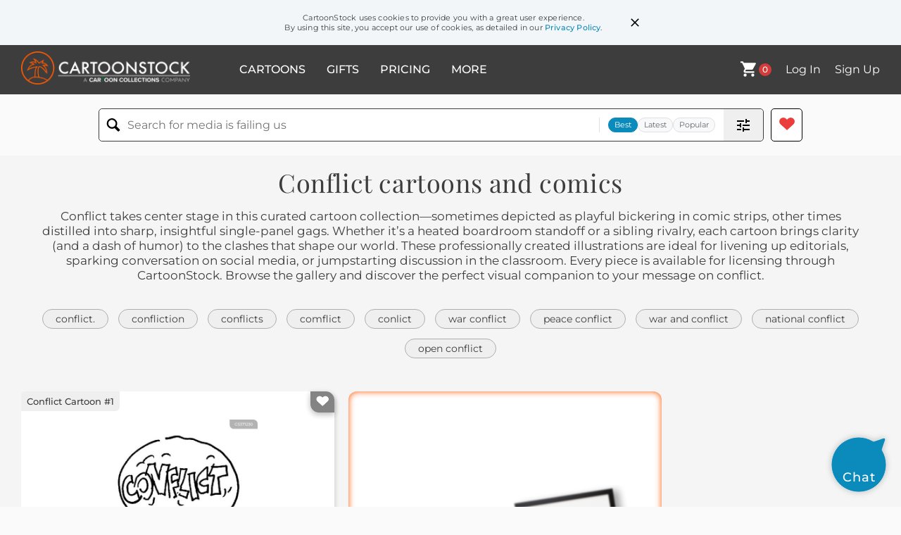

--- FILE ---
content_type: text/html; charset=UTF-8
request_url: https://www.cartoonstock.com/directory/c/conflict.asp
body_size: 25123
content:
 <!doctype html><html lang="en"><head><script>// Define dataLayer and the gtag function.
			window.dataLayer = window.dataLayer || [];
			function gtag(){dataLayer.push(arguments);}
			
			// Set default consent to 'denied' as a placeholder
			// Determine actual values based on your own requirements
			gtag('consent', 'default', {
				'ad_storage': 'denied',
				'ad_user_data': 'denied',
				'ad_personalization': 'denied',
				'analytics_storage': 'granted',
				'region': ['AT', 'CH', 'BE', 'BG', 'HR', 'CY', 'CZ', 'DK', 'EE', 'FI', 'FR', 'DE', 'GR', 'HU', 'IS', 'IE', 'IT', 'LV', 'LI', 'LT', 'LU', 'MT', 'NL', 'NO', 'PL', 'PT', 'RO', 'SK', 'SI', 'ES', 'SE', 'GB']
			});

			// Bot traffic filtering: Capture screen resolution and traffic type
			(() => {			
				window.dataLayer.push({
					'js_screen_resolution': window.screen.width + 'x' + window.screen.height,
					'traffic_type': 'external'
				});
			})();</script><script>(function(w,d,s,l,i){w[l]=w[l]||[];w[l].push({'gtm.start':
			new Date().getTime(),event:'gtm.js'});var f=d.getElementsByTagName(s)[0],
			j=d.createElement(s),dl=l!='dataLayer'?'&l='+l:'';j.async=true;j.src=
			'https://www.googletagmanager.com/gtm.js?id='+i+dl;f.parentNode.insertBefore(j,f);
			})(window,document,'script','dataLayer','GTM-NJ6GGMC');</script><script>(function(c,l,a,r,i,t,y){
				c[a]=c[a]||function(){(c[a].q=c[a].q||[]).push(arguments)};
				t=l.createElement(r);t.async=1;t.src="https://www.clarity.ms/tag/"+i;
				y=l.getElementsByTagName(r)[0];y.parentNode.insertBefore(t,y);
			})(window, document, "clarity", "script", "h7u1cnmhjr");

			window.clarity("consent")</script><script>window.addEventListener('DOMContentLoaded', () => {
                (function(e,t,o,n,p,r,i){e.visitorGlobalObjectAlias=n;e[e.visitorGlobalObjectAlias]=e[e.visitorGlobalObjectAlias]||function(){(e[e.visitorGlobalObjectAlias].q=e[e.visitorGlobalObjectAlias].q||[]).push(arguments)};e[e.visitorGlobalObjectAlias].l=(new Date).getTime();r=t.createElement("script");r.src=o;r.async=true;i=t.getElementsByTagName("script")[0];i.parentNode.insertBefore(r,i)})(window,document,"https://diffuser-cdn.app-us1.com/diffuser/diffuser.js","vgo");
                vgo('setAccount', '475737387');
                vgo('setTrackByDefault', true);
                vgo('process');
            })</script><script>(function(w,d,t,r,u){var f,n,i;w[u]=w[u]||[],f=function(){var o={ti:"187010216"};o.q=w[u],w[u]=new UET(o),w[u].push("pageLoad")},n=d.createElement(t),n.src=r,n.async=1,n.onload=n.onreadystatechange=function(){var s=this.readyState;s&&s!=="loaded"&&s!=="complete"||(f(),n.onload=n.onreadystatechange=null)},i=d.getElementsByTagName(t)[0],i.parentNode.insertBefore(n,i)})(window,document,"script","//bat.bing.com/bat.js","uetq");</script>  <script async src="https://pagead2.googlesyndication.com/pagead/js/adsbygoogle.js?client=ca-pub-2523475217111992" crossorigin="anonymous"></script><script>(adsbygoogle = window.adsbygoogle || []).push({});</script>  <meta charset="UTF-8"/><meta name="viewport" content="width=device-width,initial-scale=1"/><meta name="description" content="Conflict funny cartoons from CartoonStock directory - the world's largest on-line collection of cartoons and comics."><meta name="keywords" content="Conflict cartoons, Conflict funny, cartoon pictures, cartoon image, cartoon, comic, comics, cartoon images, cartoon picture, cartoons"><meta name="title" content="Conflict Cartoons and Comics - funny pictures from CartoonStock"> <link rel='canonical' href='https://www.cartoonstock.com/directory/c/conflict.asp'/> <link rel="preload" href="https://s3.amazonaws.com/lowres.cartoonstock.com/social-issues-conflict-clashes-decision-conflicting-doubt-ndi0266_low.jpg" as="image" /><link rel="preload" href="https://images.cartoonstock.com/lowres/military-politics-rivalry-fencing-india-conflict-CS634076_low.jpg" as="image" /><link rel="preload" href="https://s3.amazonaws.com/lowres.cartoonstock.com/politics-politician-conflict-conflicting-bulldozer-demolition-mvon14_low.jpg" as="image" /> <link rel="apple-touch-icon" sizes="180x180" href="https://assets.cartoonstock.com/images/favicons/apple-touch-icon.png"/><link rel="icon" type="image/png" sizes="192x192" href="https://assets.cartoonstock.com/images/favicons/android-chrome-192x192.png"/><link rel="icon" type="image/png" sizes="32x32" href="https://assets.cartoonstock.com/images/favicons/favicon-32x32.png"/><link rel="icon" type="image/png" sizes="16x16" href="https://assets.cartoonstock.com/images/favicons/favicon-16x16.png"/><link rel="manifest" href="https://assets.cartoonstock.com/images/favicons/manifest.json"/><meta name="apple-mobile-web-app-capable" content="yes"/><meta name="apple-mobile-web-app-title" content="Cartoon Collections"/><meta name="mobile-web-app-capable" content="yes"/><meta name="msapplication-TileColor" content="#FFFFFF"/><meta name="msapplication-TileImage" content="/mstile-144x144.png"/><meta name="theme-color" content="#ff5a00"/><script src="https://cdn.socket.io/4.7.2/socket.io.min.js"></script><script src="https://cdn.jsdelivr.net/npm/marked/marked.min.js"></script><title>Conflict Cartoons and Comics - funny pictures from CartoonStock</title><meta name="p:domain_verify" content="ee133de7f12a84575711c25522ee1e9b"/><script>window.addEventListener('DOMContentLoaded', () => {
				!function(f,b,e,v,n,t,s)
				{if(f.fbq)return;n=f.fbq=function(){n.callMethod?
				n.callMethod.apply(n,arguments):n.queue.push(arguments)};
				if(!f._fbq)f._fbq=n;n.push=n;n.loaded=!0;n.version='2.0';
				n.queue=[];t=b.createElement(e);t.async=!0;
				t.src=v;s=b.getElementsByTagName(e)[0];
				s.parentNode.insertBefore(t,s)}(window, document,'script',
				'https://connect.facebook.net/en_US/fbevents.js');
				fbq('init', '2646192748955096');
				fbq('track', 'PageView');
			})</script><noscript><img height="1" width="1" style="display:none" src="https://www.facebook.com/tr?id=2646192748955096&ev=PageView&noscript=1" alt="facebook pixel"/></noscript> <script type="application/ld+json">
	[{
			"@context": "https://schema.org/",
			"@type": "ImageObject",
			"contentUrl": "https://s3.amazonaws.com/lowres.cartoonstock.com/social-issues-conflict-clashes-decision-conflicting-doubt-ndi0266_low.jpg",
			"acquireLicensePage": "https://www.cartoonstock.com/cartoon?searchID=CS371230",
			"license": "https://www.cartoonstock.com/license-agreement",
			"creditText": "Neil Dishington via CartoonStock - https://www.cartoonstock.com/cartoon?searchID=CS371230",
			"caption": "Conflict",
			"keywords": "conflict, clash, clashes, decisions, decision, clashing, conflicting, doubts, doubt, inner conflict, doubtful, unsure, uncertain, uncertainty",
			"creator": {
			  "@type": "Person",
			  "name": "Neil Dishington"
			 },
			"copyrightNotice": "Neil Dishington via CartoonStock - https://www.cartoonstock.com/cartoon?searchID=CS371230"
		},{
			"@context": "https://schema.org/",
			"@type": "ImageObject",
			"contentUrl": "https://images.cartoonstock.com/lowres/military-politics-rivalry-fencing-india-conflict-CS634076_low.jpg",
			"acquireLicensePage": "https://www.cartoonstock.com/cartoon?searchID=CS634076",
			"license": "https://www.cartoonstock.com/license-agreement",
			"creditText": "Emad Hajjaj via CartoonStock - https://www.cartoonstock.com/cartoon?searchID=CS634076",
			"caption": "Conflict",
			"keywords": "politics, international relations, rivalry, tension, fencing, nations, india, pakistan, conflict, disputes, war, border dispute, dispute, conflict resolution, diplomacy, competition, geopolitics, countries, south asia, neighbor, neighbors, battleground, fencing match, struggle, opposition, opponents, nuclear weapons, border conflict, territorial dispute, escalation, military standoff, historical conflict, symbolic, international conflict, regional tension, geopolitical, foreign relations",
			"creator": {
			  "@type": "Person",
			  "name": "Emad Hajjaj"
			 },
			"copyrightNotice": "Emad Hajjaj via CartoonStock - https://www.cartoonstock.com/cartoon?searchID=CS634076"
		},{
			"@context": "https://schema.org/",
			"@type": "ImageObject",
			"contentUrl": "https://s3.amazonaws.com/lowres.cartoonstock.com/politics-politician-conflict-conflicting-bulldozer-demolition-mvon14_low.jpg",
			"acquireLicensePage": "https://www.cartoonstock.com/cartoon?searchID=CS355739",
			"license": "https://www.cartoonstock.com/license-agreement",
			"creditText": "Mikola Vorontsov via CartoonStock - https://www.cartoonstock.com/cartoon?searchID=CS355739",
			"caption": "Conflict",
			"keywords": "politician, politicians, conflict, conflicts, conflicting, conflicted, bulldozer, bulldozers, demolition, foreign affairs, foreign affair, political, negotiation, negotiations, negotiating, negotiator, negotiating table, negotiating tables",
			"creator": {
			  "@type": "Person",
			  "name": "Mikola Vorontsov"
			 },
			"copyrightNotice": "Mikola Vorontsov via CartoonStock - https://www.cartoonstock.com/cartoon?searchID=CS355739"
		},{
			"@context": "https://schema.org/",
			"@type": "ImageObject",
			"contentUrl": "https://images.cartoonstock.com/lowres/ukraine-crisis-ursula_von_der_leyen-donald_trump-eu-russia-diplomacy-EC514507_low.jpg",
			"acquireLicensePage": "https://www.cartoonstock.com/cartoon?searchID=EC514507",
			"license": "https://www.cartoonstock.com/license-agreement",
			"creditText": "Becs via CartoonStock - https://www.cartoonstock.com/cartoon?searchID=EC514507",
			"caption": "&quot;Conflict&quot;",
			"keywords": "ursula von der leyen, volodymyr zelenskyy, donald trump, vladimir putin, eu, ukraine, russia, geopolitics, diplomacy, piggyback, shoulder ride, european union, united states, international relations, foreign policy, political cartoon, world leaders, ukraine conflict, russia-ukraine war, u s -russia relations, eu-ukraine support, trump-putin relationship, peace negotiations, global alliances, power dynamics, political satire, international tensions, diplomatic stance, burden, allegiance",
			"creator": {
			  "@type": "Person",
			  "name": "Becs"
			 },
			"copyrightNotice": "Becs via CartoonStock - https://www.cartoonstock.com/cartoon?searchID=EC514507"
		},{
			"@context": "https://schema.org/",
			"@type": "ImageObject",
			"contentUrl": "https://images.cartoonstock.com/lowres/animals-matador-bullfighter-toro-therapist-mediator-CS651435_low.jpg",
			"acquireLicensePage": "https://www.cartoonstock.com/cartoon?searchID=CS651435",
			"license": "https://www.cartoonstock.com/license-agreement",
			"creditText": "Bill and Bob Thomas via CartoonStock - https://www.cartoonstock.com/cartoon?searchID=CS651435",
			"caption": "Conflict resolution",
			"keywords": "matador, torero, bullfighter, bull, toro, bovine, therapist, counselor, mediator, therapy, counseling, counselling, mediation, arbitration, peacemaking, conflict, resolution, reconciliation, truce, negotiation, deescalation, diplomacy, hostility, aggression, rivals, adversaries, opponents, cape, muleta, bullring, arena, psychology, psychotherapy, session, clipboard, sofa, couch, ceasefire, facilitation, d&eacute;tente, conflict resolution, anger management, mediation session, couples therapy spoof, adversaries in therapy, bull and matador, negotiate a truce, peacemaking process, therapy couch scene, workplace conflict training",
			"creator": {
			  "@type": "Person",
			  "name": "Bill and Bob Thomas"
			 },
			"copyrightNotice": "Bill and Bob Thomas via CartoonStock - https://www.cartoonstock.com/cartoon?searchID=CS651435"
		},{
			"@context": "https://schema.org/",
			"@type": "ImageObject",
			"contentUrl": "https://images.cartoonstock.com/lowres/politics-hong_kong-protests-democracy-cartoon--EC370898_low.jpg",
			"acquireLicensePage": "https://www.cartoonstock.com/cartoon?searchID=EC370898",
			"license": "https://www.cartoonstock.com/license-agreement",
			"creditText": "Petar Pismestrovic via CartoonStock - https://www.cartoonstock.com/cartoon?searchID=EC370898",
			"caption": "Conflict",
			"keywords": "hong kong, china, protests, usa, democracy, dragon, political unrest, social movement, activism, civil rights, demonstrations, freedom of speech, government, authoritarianism, nationalism, human rights, law enforcement, international relations, diplomatic relations, civic engagement, cultural identity, symbols, democracy movement, global politics, power struggle, unity, solidarity, nationalism, revolution, clash, cultural clash, east meets west, political tension, equality, social justice, peaceful protest",
			"creator": {
			  "@type": "Person",
			  "name": "Petar Pismestrovic"
			 },
			"copyrightNotice": "Petar Pismestrovic via CartoonStock - https://www.cartoonstock.com/cartoon?searchID=EC370898"
		},{
			"@context": "https://schema.org/",
			"@type": "ImageObject",
			"contentUrl": "https://lowres.cartooncollections.com/pinatas-interviews-interviewees-job_interviews-questions-professions-CX909685_low.jpg",
			"acquireLicensePage": "https://www.cartoonstock.com/cartoon?searchID=CX909685",
			"license": "https://www.cartoonstock.com/license-agreement",
			"creditText": "Maria Scrivan via CartoonStock - https://www.cartoonstock.com/cartoon?searchID=CX909685",
			"caption": "&quot;How well do you deal with conflict?&quot;",
			"keywords": "pinata, pinatas, interview, interviews, interviewee, interviewees, job interview, job interviews, question, questions, questioning, party, parties, birthday party, birthday parties, hit, hits, hitting, break, breaks, breaking, broken, conflict, conflicts, deal, deals, dealed, cope, copes, coping, sweet, sweets, bribe, bribes, purpose, purposes, paper mache, mexico, mexican, conflict resolution, conflict management, communication skills, negotiation, mediation, problem-solving, emotional intelligence, stress management, coping mechanisms, team dynamics, celebration, festive, cultural traditions, handmade, art and craft, creativity, bribery tactics, performance under pressure, cross-cultural, fiesta, latin american culture",
			"creator": {
			  "@type": "Person",
			  "name": "Maria Scrivan"
			 },
			"copyrightNotice": "Maria Scrivan via CartoonStock - https://www.cartoonstock.com/cartoon?searchID=CX909685"
		},{
			"@context": "https://schema.org/",
			"@type": "ImageObject",
			"contentUrl": "https://lowres.cartooncollections.com/tattoo-tattooist-skin_art-fashion_statements-brands-science-CX902612_low.jpg",
			"acquireLicensePage": "https://www.cartoonstock.com/cartoon?searchID=CX902612",
			"license": "https://www.cartoonstock.com/license-agreement",
			"creditText": "Benita Epstein via CartoonStock - https://www.cartoonstock.com/cartoon?searchID=CX902612",
			"caption": "&quot;You think that's a conflict of interest? Wait until you see his tattoos.&quot;",
			"keywords": "conflict of interest, tattoo, tattoos, tattooist, tattooists, skin art, fashion statement, fashion statements, brand, brands, branding, scientist, scientists, scientific, lab, labs, laboratory, laboratories, experiment, experiments, scientific ethic, scientific ethics, sponsor, sponsors, sponsorship, sponsorships, sponsorship deal, sponsorship deals, corporate sponsorship, professional ethics, conflicts - personal interests, transparency, corporate responsibility, branding ethics, scientific research, scientific discovery, innovation, scientific inquiry, tattoos - body art, fashion trends, individuality, self expression, personal style, laboratory research, experimental research",
			"creator": {
			  "@type": "Person",
			  "name": "Benita Epstein"
			 },
			"copyrightNotice": "Benita Epstein via CartoonStock - https://www.cartoonstock.com/cartoon?searchID=CX902612"
		},{
			"@context": "https://schema.org/",
			"@type": "ImageObject",
			"contentUrl": "https://lowres.cartooncollections.com/conflict-workplace_conflict-conflict_resolution_skill-training_session-training_seminar-business-commerce-CX901879_low.jpg",
			"acquireLicensePage": "https://www.cartoonstock.com/cartoon?searchID=CX901879",
			"license": "https://www.cartoonstock.com/license-agreement",
			"creditText": "Mike Shiell via CartoonStock - https://www.cartoonstock.com/cartoon?searchID=CX901879",
			"caption": "Conflict Resolution Training - Cancelled Due To Disagreement Over Venue.",
			"keywords": "conflict resolution, conflict, conflicts, workplace conflict, workplace conflicts, conflict resolution skill, conflict resolution skills, training session, training sessions, training seminar, training seminars, irony, communication skills, mediation, negotiation, teamwork, human resources, leadership, management, anger management, workplace culture, teamwork, listening skills, workplace productivity, problem-solving, de-escalation techniques",
			"creator": {
			  "@type": "Person",
			  "name": "Mike Shiell"
			 },
			"copyrightNotice": "Mike Shiell via CartoonStock - https://www.cartoonstock.com/cartoon?searchID=CX901879"
		},{
			"@context": "https://schema.org/",
			"@type": "ImageObject",
			"contentUrl": "https://lowres.cartooncollections.com/data-lab-laboratory-scientist-lab_ethics-science-CX901974_low.jpg",
			"acquireLicensePage": "https://www.cartoonstock.com/cartoon?searchID=CX901974",
			"license": "https://www.cartoonstock.com/license-agreement",
			"creditText": "Benita Epstein via CartoonStock - https://www.cartoonstock.com/cartoon?searchID=CX901974",
			"caption": "&quot;It's only a conflict of interest if the data turns out good.&quot;",
			"keywords": "conflict of interest, data, datas, lab, labs, laboratory, laboratories, scientist, scientists, lab ethics, laboratory ethics, ethics panel, financial interest, financial interests, scientific breakthrough, scientific breakthroughs, ethics panel, ethics panels, research, research study, study, experiment, clinical trials, scientific research, scientific integrity, integrity, bias, impartiality, transparency, accountability, compliance, regulation, standards, academic research, industry-sponsored research, funding, financial disclosure, peer review, scientific community",
			"creator": {
			  "@type": "Person",
			  "name": "Benita Epstein"
			 },
			"copyrightNotice": "Benita Epstein via CartoonStock - https://www.cartoonstock.com/cartoon?searchID=CX901974"
		},{
			"@context": "https://schema.org/",
			"@type": "ImageObject",
			"contentUrl": "https://images.cartoonstock.com/lowres/miscellaneous-conflict_resolution-resolution-disagreement-argument-mediator-CS602470_low.jpg",
			"acquireLicensePage": "https://www.cartoonstock.com/cartoon?searchID=CS602470",
			"license": "https://www.cartoonstock.com/license-agreement",
			"creditText": "Rosie Brooks via CartoonStock - https://www.cartoonstock.com/cartoon?searchID=CS602470",
			"caption": "Conflict resolution",
			"keywords": "conflict resolution, conflict, resolution, resolving, disagreement, discussion, argument, negotiation, mediator, mediating, problem solving, communication, dialogue, conversing, human resources, compromise, professional, colleagues, workplace, coworker, coworkers, body language, hand gestures, confrontational, standoff, civil, peaceful, solution, dispute, reconcile, reconciling, understanding, diplomacy, diplomatic, work conflict, office conflict, office dispute, coworker disagreement, problem-solving skills, interpersonal skills, professional disagreement, disagreement resolution, conflict management",
			"creator": {
			  "@type": "Person",
			  "name": "Rosie Brooks"
			 },
			"copyrightNotice": "Rosie Brooks via CartoonStock - https://www.cartoonstock.com/cartoon?searchID=CS602470"
		},{
			"@context": "https://schema.org/",
			"@type": "ImageObject",
			"contentUrl": "https://images.cartoonstock.com/lowres/politics-conflict-atlas-wars-cartoons--EC359041_low.jpg",
			"acquireLicensePage": "https://www.cartoonstock.com/cartoon?searchID=EC359041",
			"license": "https://www.cartoonstock.com/license-agreement",
			"creditText": "Dario Castillejos via CartoonStock - https://www.cartoonstock.com/cartoon?searchID=EC359041",
			"caption": "World in Conflict",
			"keywords": "conflict, society, atlas, power, wars, globalization, international relations, geopolitics, diplomacy, peacekeeping, unrest, political instability, war-torn, geopolitical conflicts, global-scale conflicts, power struggle, social issues, inequality, poverty, human rights, political ideologies, military-industrial complex, territorial disputes, nationalism, regional conflicts, conflict resolution, peace negotiations, global order, security, peace, peacebuilding, peace maintenance, arms race, intervention, armed forces, insurgency, revolution, civil war",
			"creator": {
			  "@type": "Person",
			  "name": "Dario Castillejos"
			 },
			"copyrightNotice": "Dario Castillejos via CartoonStock - https://www.cartoonstock.com/cartoon?searchID=EC359041"
		},{
			"@context": "https://schema.org/",
			"@type": "ImageObject",
			"contentUrl": "https://images.cartoonstock.com/lowres/literature-inner_conflict-war_and_peace-sigmud_freud-therapist-therapy-CX921281_low.jpg",
			"acquireLicensePage": "https://www.cartoonstock.com/cartoon?searchID=CX921281",
			"license": "https://www.cartoonstock.com/license-agreement",
			"creditText": "Scott Johnston via CartoonStock - https://www.cartoonstock.com/cartoon?searchID=CX921281",
			"caption": "&quot;Why do you feel you have an inner conflict?&quot;",
			"keywords": "inner conflict, inner conflicts, war and peace, leo tolstoy, sigmud freud, introduction to psychoanalysis, therapist, therapists, therapy, shrink, shrinks, psychiatrist, psychiatrists, psychiatry, psychologist, psychologists, psychology, mental wellbeing, mental well-being, book, books",
			"creator": {
			  "@type": "Person",
			  "name": "Scott Johnston"
			 },
			"copyrightNotice": "Scott Johnston via CartoonStock - https://www.cartoonstock.com/cartoon?searchID=CX921281"
		},{
			"@context": "https://schema.org/",
			"@type": "ImageObject",
			"contentUrl": "https://images.cartoonstock.com/lowres/israel-palestine-conflict-israel-gaza-palestinian-israeli_palestine-israel_gaza-CS597666_low.jpg",
			"acquireLicensePage": "https://www.cartoonstock.com/cartoon?searchID=CS597666",
			"license": "https://www.cartoonstock.com/license-agreement",
			"creditText": "Alfredo Martirena via CartoonStock - https://www.cartoonstock.com/cartoon?searchID=CS597666",
			"caption": "Israel and Palestine conflict",
			"keywords": "israel, israeli, gaza, palestine, palestinian, israel-palestine, israeli-palestine, israeli-gaza, israel-gaza, war, wars, conflict, conflicts, crisis, middle east, diplomacy, us foreign policy, american foreign policy, hamas, hamas attack, benjamin netanyahu, idf, israeli defense force, land invasion, ground invasion, airstrikes, humanitarian crisis, humanitarian conflict",
			"creator": {
			  "@type": "Person",
			  "name": "Alfredo Martirena"
			 },
			"copyrightNotice": "Alfredo Martirena via CartoonStock - https://www.cartoonstock.com/cartoon?searchID=CS597666"
		},{
			"@context": "https://schema.org/",
			"@type": "ImageObject",
			"contentUrl": "https://images.cartoonstock.com/lowres/myths-legends-conflict_resolution-mediator-three_little_pigs-dispute-problem_solving-CS595855_low.jpg",
			"acquireLicensePage": "https://www.cartoonstock.com/cartoon?searchID=CS595855",
			"license": "https://www.cartoonstock.com/license-agreement",
			"creditText": "Bill and Bob Thomas via CartoonStock - https://www.cartoonstock.com/cartoon?searchID=CS595855",
			"caption": "Conflict Resolution",
			"keywords": "conflict resolution, counseling, mediator, counseling session, three little pigs, big bad wolf, dispute, argument, problem solving, negotiation, resolution, peace, harmony, mediation, fairytale, fable, story, characters, rivalry, disagreement, counselor, pig, wolf, fairy tale, problem-solving, conflict management, communication, teamwork, compromise, collaboration, intervention, unity, group therapy, group therapist, group therapists",
			"creator": {
			  "@type": "Person",
			  "name": "Bill and Bob Thomas"
			 },
			"copyrightNotice": "Bill and Bob Thomas via CartoonStock - https://www.cartoonstock.com/cartoon?searchID=CS595855"
		},{
			"@context": "https://schema.org/",
			"@type": "ImageObject",
			"contentUrl": "https://images.cartoonstock.com/lowres/politics-anarchism-anarchist-fascist-fascists-dictators-EC387789_low.jpg",
			"acquireLicensePage": "https://www.cartoonstock.com/cartoon?searchID=EC387789",
			"license": "https://www.cartoonstock.com/license-agreement",
			"creditText": "Andy Singer via CartoonStock - https://www.cartoonstock.com/cartoon?searchID=EC387789",
			"caption": "Political System Conflict",
			"keywords": "anarchism, anarchy, anarchist, anarchists, fascist, fascism, fascists, dictatorship, dictators, dictator, liberty, democracy, democratic, capitalism, capitalist, capitalists, crime, corruption, socialism, socialist, socialists, communism, communists, communist, political cycles",
			"creator": {
			  "@type": "Person",
			  "name": "Andy Singer"
			 },
			"copyrightNotice": "Andy Singer via CartoonStock - https://www.cartoonstock.com/cartoon?searchID=EC387789"
		},{
			"@context": "https://schema.org/",
			"@type": "ImageObject",
			"contentUrl": "https://images.cartoonstock.com/lowres/israel-palestine-conflict-ukraine_russia-israel_palestine-modern_conflict-drake-drake_allegations-CX926259_low.jpg",
			"acquireLicensePage": "https://www.cartoonstock.com/cartoon?searchID=CX926259",
			"license": "https://www.cartoonstock.com/license-agreement",
			"creditText": "Isaiah Legette via CartoonStock - https://www.cartoonstock.com/cartoon?searchID=CX926259",
			"caption": "Modern Conflict",
			"keywords": "ukraine-russia, ukraine invasion, israel-palestine, gaza, modern conflict, regional conflict, drake, kendrick lamar, drake allegations, drake-kendrick lamar feud",
			"creator": {
			  "@type": "Person",
			  "name": "Isaiah Legette"
			 },
			"copyrightNotice": "Isaiah Legette via CartoonStock - https://www.cartoonstock.com/cartoon?searchID=CX926259"
		},{
			"@context": "https://schema.org/",
			"@type": "ImageObject",
			"contentUrl": "https://images.cartoonstock.com/lowres/israel-palestine-conflict-israeli_palestinian_conflict-jenin-military_operations-reprisal-reprising-CS591569_low.jpg",
			"acquireLicensePage": "https://www.cartoonstock.com/cartoon?searchID=CS591569",
			"license": "https://www.cartoonstock.com/license-agreement",
			"creditText": "Steve Greenberg via CartoonStock - https://www.cartoonstock.com/cartoon?searchID=CS591569",
			"caption": "Conflict on Israel/Palestine Front",
			"keywords": "israeli-palestinian conflict, israeli-palestine conflict, jenin, military operation, military operations, escalation, reprisal, reprisals, reprising, conflict, west bank, israel/palestine conflict, israel-palestine conflict",
			"creator": {
			  "@type": "Person",
			  "name": "Steve Greenberg"
			 },
			"copyrightNotice": "Steve Greenberg via CartoonStock - https://www.cartoonstock.com/cartoon?searchID=CS591569"
		},{
			"@context": "https://schema.org/",
			"@type": "ImageObject",
			"contentUrl": "https://s3.amazonaws.com/lowres.cartoonstock.com/business-commerce-conflict_resolution-conflicts-resolution-resolved-reality_television-aton4900_low.jpg",
			"acquireLicensePage": "https://www.cartoonstock.com/cartoon?searchID=CS403301",
			"license": "https://www.cartoonstock.com/license-agreement",
			"creditText": "Andrew Toos via CartoonStock - https://www.cartoonstock.com/cartoon?searchID=CS403301",
			"caption": "Conflict: Resolved Continued!!!",
			"keywords": "conflict resolution, conflict, conflicts, resolving, resolution, resolutions, resolved, reality tv, reality television, reality program, reality programs, reality show, reality shows, conflict resolutions, business environment, corporate environment",
			"creator": {
			  "@type": "Person",
			  "name": "Andrew Toos"
			 },
			"copyrightNotice": "Andrew Toos via CartoonStock - https://www.cartoonstock.com/cartoon?searchID=CS403301"
		},{
			"@context": "https://schema.org/",
			"@type": "ImageObject",
			"contentUrl": "https://images.cartoonstock.com/lowres/miscellaneous-conflict_resolution-conflict-diplomacy-diplomats-problem_solvers-CS571733_low.jpg",
			"acquireLicensePage": "https://www.cartoonstock.com/cartoon?searchID=CS571733",
			"license": "https://www.cartoonstock.com/license-agreement",
			"creditText": "Jon Carter via CartoonStock - https://www.cartoonstock.com/cartoon?searchID=CS571733",
			"caption": "Conflict Resolution Center",
			"keywords": "conflict resolution, conflict resolutions, conflict, conflicts, diplomacy, diplomat, diplomats, problem solver, problem solvers, problem solving, negotiation, negotiations, negotiating, sorting out, opening dialogue, dialogue, dialogues",
			"creator": {
			  "@type": "Person",
			  "name": "Jon Carter"
			 },
			"copyrightNotice": "Jon Carter via CartoonStock - https://www.cartoonstock.com/cartoon?searchID=CS571733"
		},{
			"@context": "https://schema.org/",
			"@type": "ImageObject",
			"contentUrl": "https://s3.amazonaws.com/lowres.cartoonstock.com/business-commerce-conflict_resolution-conflict-giraffe-rising_above-conflict_managers-aton6065_low.jpg",
			"acquireLicensePage": "https://www.cartoonstock.com/cartoon?searchID=CS430688",
			"license": "https://www.cartoonstock.com/license-agreement",
			"creditText": "Andrew Toos via CartoonStock - https://www.cartoonstock.com/cartoon?searchID=CS430688",
			"caption": "&quot;The 'Rising Above Conflict' Initiative...who can we get to lead it?&quot;",
			"keywords": "conflict resolution, conflict resolutions, conflict, conflicts, giraffe, giraffes, rising above, conflict manager, conflict managers, conflict management, office politics, office worker, office workers, corporate culture, working environment, working environments",
			"creator": {
			  "@type": "Person",
			  "name": "Andrew Toos"
			 },
			"copyrightNotice": "Andrew Toos via CartoonStock - https://www.cartoonstock.com/cartoon?searchID=CS430688"
		},{
			"@context": "https://schema.org/",
			"@type": "ImageObject",
			"contentUrl": "https://s3.amazonaws.com/lowres.cartoonstock.com/law-order-conflict_of_interest-attorneys-solicitors-legal_jargon-interest-cden344_low.jpg",
			"acquireLicensePage": "https://www.cartoonstock.com/cartoon?searchID=CS477946",
			"license": "https://www.cartoonstock.com/license-agreement",
			"creditText": "Conan de Vries via CartoonStock - https://www.cartoonstock.com/cartoon?searchID=CS477946",
			"caption": "&quot;Their lawyer found out that I enjoy reading poetry, and that I also like to watch professional wrestling. They're calling it a conflict of interests.&quot;",
			"keywords": "conflict of interest, lawyers, attorneys, solicitor, solicitors, hobby, legal jargon, legal language, interest, interests, hobby, pastime, pastimes, lawyer, attorney, poetry, wrestling, fan, fans, lawsuit, countersuit, court, renaissance man",
			"creator": {
			  "@type": "Person",
			  "name": "Conan de Vries"
			 },
			"copyrightNotice": "Conan de Vries via CartoonStock - https://www.cartoonstock.com/cartoon?searchID=CS477946"
		},{
			"@context": "https://schema.org/",
			"@type": "ImageObject",
			"contentUrl": "https://s3.amazonaws.com/lowres.cartoonstock.com/office-conflict_resolution-hardships-office_workers-inbox-arbitration-jcen2166_low.jpg",
			"acquireLicensePage": "https://www.cartoonstock.com/cartoon?searchID=CS475620",
			"license": "https://www.cartoonstock.com/license-agreement",
			"creditText": "Jon Carter via CartoonStock - https://www.cartoonstock.com/cartoon?searchID=CS475620",
			"caption": "An office worker at the conflict resolution center is stuck between a rock and a hard place.",
			"keywords": "conflict resolution, conflicts, hardships, a rock and a hard place, office workers, desk trays, inbox, inboxes, arbitration, mediators, arguments, deadend jobs, dead-end jobs, dead end jobs, desk jobs, corporate culture, law, lawyers, legal fights, courts, litigation",
			"creator": {
			  "@type": "Person",
			  "name": "Jon Carter"
			 },
			"copyrightNotice": "Jon Carter via CartoonStock - https://www.cartoonstock.com/cartoon?searchID=CS475620"
		},{
			"@context": "https://schema.org/",
			"@type": "ImageObject",
			"contentUrl": "https://s3.amazonaws.com/lowres.cartoonstock.com/office-conflict_resolution-conflict-office-work_environment-working_environment-msen616_low.jpg",
			"acquireLicensePage": "https://www.cartoonstock.com/cartoon?searchID=CS477049",
			"license": "https://www.cartoonstock.com/license-agreement",
			"creditText": "Mike Seddon via CartoonStock - https://www.cartoonstock.com/cartoon?searchID=CS477049",
			"caption": "A good leader has effective conflict resolution strategies in place.",
			"keywords": "conflict resolution, conflict resolutions, conflict, conflicts, office, workplace, work environment, work environments, working environment, problem solving, problem solver, problem solvers, colleague, colleagues, coworker, coworkers, leadership, leaderships, leadership skill, leadership skills, office politics, trapdoor, trapdoors, trap-door, trap-doors",
			"creator": {
			  "@type": "Person",
			  "name": "Mike Seddon"
			 },
			"copyrightNotice": "Mike Seddon via CartoonStock - https://www.cartoonstock.com/cartoon?searchID=CS477049"
		},{
			"@context": "https://schema.org/",
			"@type": "ImageObject",
			"contentUrl": "https://s3.amazonaws.com/lowres.cartoonstock.com/history-conflict_resolution-conflict-king-monarch-monarchy-rman16090_low.jpg",
			"acquireLicensePage": "https://www.cartoonstock.com/cartoon?searchID=CS416032",
			"license": "https://www.cartoonstock.com/license-agreement",
			"creditText": "Baloo via CartoonStock - https://www.cartoonstock.com/cartoon?searchID=CS416032",
			"caption": "&quot;Well, so much for conflict resolution!&quot;",
			"keywords": "conflict resolution, conflict resolutions, conflict, conflicts, king, kings, monarch, monarchs, monarchy, monarchies, queen, queens, royal, royals, royalty, peace treaty, peace treaties, negotiating table, negotiating tables, negotiation, negotiations",
			"creator": {
			  "@type": "Person",
			  "name": "Baloo"
			 },
			"copyrightNotice": "Baloo via CartoonStock - https://www.cartoonstock.com/cartoon?searchID=CS416032"
		},{
			"@context": "https://schema.org/",
			"@type": "ImageObject",
			"contentUrl": "https://s3.amazonaws.com/lowres.cartoonstock.com/medical-conflict_of_interest-ski_resorts-skiers-skiing_lodge-ski_lodge-tmcn4722_low.jpg",
			"acquireLicensePage": "https://www.cartoonstock.com/cartoon?searchID=CS430313",
			"license": "https://www.cartoonstock.com/license-agreement",
			"creditText": "Theresa McCracken via CartoonStock - https://www.cartoonstock.com/cartoon?searchID=CS430313",
			"caption": "&quot;Doctor, don't you have a conflict of interest by owning a ski resort?&quot;",
			"keywords": "conflict of interest, ski resort, ski resorts, skier, skiers, skiing, skiing lodge, skiing lodges, ski lodge, ski lodges, extreme sport, extreme sports, adrenaline rush, adrenaline rushes, doctor, doctors, physician, physicians, healthcare, health care, broken bone, broken bones",
			"creator": {
			  "@type": "Person",
			  "name": "Theresa McCracken"
			 },
			"copyrightNotice": "Theresa McCracken via CartoonStock - https://www.cartoonstock.com/cartoon?searchID=CS430313"
		},{
			"@context": "https://schema.org/",
			"@type": "ImageObject",
			"contentUrl": "https://s3.amazonaws.com/lowres.cartoonstock.com/business-commerce-conflict-conflict_resolution-matador-bullfighter-bullfighting-aton4530_low.jpg",
			"acquireLicensePage": "https://www.cartoonstock.com/cartoon?searchID=CS143689",
			"license": "https://www.cartoonstock.com/license-agreement",
			"creditText": "Andrew Toos via CartoonStock - https://www.cartoonstock.com/cartoon?searchID=CS143689",
			"caption": "'I really hate conflict.'",
			"keywords": "conflict, conflicts, conflict resolution, conflict resolutions, matador, matadors, bullfighter, bullfighters, bullfighting, bull fighter, bull fighters, bull fighting, bull, bulls, problem solving, problem solver, problem solvers, toreros",
			"creator": {
			  "@type": "Person",
			  "name": "Andrew Toos"
			 },
			"copyrightNotice": "Andrew Toos via CartoonStock - https://www.cartoonstock.com/cartoon?searchID=CS143689"
		},{
			"@context": "https://schema.org/",
			"@type": "ImageObject",
			"contentUrl": "https://s3.amazonaws.com/lowres.cartoonstock.com/business-commerce-conflict_of_interest-businessman-politicians-corruption-conflict-tcnn231_low.jpg",
			"acquireLicensePage": "https://www.cartoonstock.com/cartoon?searchID=CS286261",
			"license": "https://www.cartoonstock.com/license-agreement",
			"creditText": "Todd Condron via CartoonStock - https://www.cartoonstock.com/cartoon?searchID=CS286261",
			"caption": "'A conflict of interest?  But that's my favorite kind of conflict.'",
			"keywords": "conflict of interest, businessmen, businessman, politician, politicians, corrupt, corruption, corrupted, conflict, conflicts, business ethics, corporate ethics, corporate morality, business mortality, social problems, lobbyist, lobbyists, bribery, bribe, bribes",
			"creator": {
			  "@type": "Person",
			  "name": "Todd Condron"
			 },
			"copyrightNotice": "Todd Condron via CartoonStock - https://www.cartoonstock.com/cartoon?searchID=CS286261"
		},{
			"@context": "https://schema.org/",
			"@type": "ImageObject",
			"contentUrl": "https://s3.amazonaws.com/lowres.cartoonstock.com/social-issues-conflict_resolution-peace_talks-peace_negotiations-enemy-truce-aton5004_low.jpg",
			"acquireLicensePage": "https://www.cartoonstock.com/cartoon?searchID=CS403349",
			"license": "https://www.cartoonstock.com/license-agreement",
			"creditText": "Andrew Toos via CartoonStock - https://www.cartoonstock.com/cartoon?searchID=CS403349",
			"caption": "'They resolved their conflict right in our home!'",
			"keywords": "conflict resolution, peace talk, peace talks, peace negotiation, peace negotiations, peace process, enemy, enemies, truce, truces, armistice, neighbour, neighbours, neighbor, neighbors, canon, canons, war, wars, warfare, battleground, battlegrounds, collateral damage",
			"creator": {
			  "@type": "Person",
			  "name": "Andrew Toos"
			 },
			"copyrightNotice": "Andrew Toos via CartoonStock - https://www.cartoonstock.com/cartoon?searchID=CS403349"
		},{
			"@context": "https://schema.org/",
			"@type": "ImageObject",
			"contentUrl": "https://s3.amazonaws.com/lowres.cartoonstock.com/sport-conflict_management-war-negotiations-walking-workouts-aton1417_low.jpg",
			"acquireLicensePage": "https://www.cartoonstock.com/cartoon?searchID=CS299977",
			"license": "https://www.cartoonstock.com/license-agreement",
			"creditText": "Andrew Toos via CartoonStock - https://www.cartoonstock.com/cartoon?searchID=CS299977",
			"caption": "POWER WALKERS CONFLICT",
			"keywords": "conflict management, peace, war, Middle East, negotiations, mediation, walking, fitness, workouts, women, park, outdoors, population, athletic wear, USA, George Bush, feminism, negoatiate, walking, exercise, head on, collision, conflict, back down",
			"creator": {
			  "@type": "Person",
			  "name": "Andrew Toos"
			 },
			"copyrightNotice": "Andrew Toos via CartoonStock - https://www.cartoonstock.com/cartoon?searchID=CS299977"
		},{
			"@context": "https://schema.org/",
			"@type": "ImageObject",
			"contentUrl": "https://s3.amazonaws.com/lowres.cartoonstock.com/gardening-conflict_resolution-neighbour-neighbor-bad-annoying-aton4173_low.jpg",
			"acquireLicensePage": "https://www.cartoonstock.com/cartoon?searchID=CS261701",
			"license": "https://www.cartoonstock.com/license-agreement",
			"creditText": "Andrew Toos via CartoonStock - https://www.cartoonstock.com/cartoon?searchID=CS261701",
			"caption": "'Normally, a little conflict like this would be easy to resolve.'",
			"keywords": "conflict resolution, conflict resolutions, neighbour, neighbours, neighbor, neighbors, bad, good, annoying, devil, devils, angel, angels, angelic, hell, hells, heaven, heavens, heavenly being, heavenly beings, demon, demons, garden chore, garden chores",
			"creator": {
			  "@type": "Person",
			  "name": "Andrew Toos"
			 },
			"copyrightNotice": "Andrew Toos via CartoonStock - https://www.cartoonstock.com/cartoon?searchID=CS261701"
		},{
			"@context": "https://schema.org/",
			"@type": "ImageObject",
			"contentUrl": "https://s3.amazonaws.com/lowres.cartoonstock.com/families-conflict_advisor-conflict_adviser-marital_problem-marriage_problem-conflict_zone-mfln9415_low.jpg",
			"acquireLicensePage": "https://www.cartoonstock.com/cartoon?searchID=CS466229",
			"license": "https://www.cartoonstock.com/license-agreement",
			"creditText": "Mike Flanagan via CartoonStock - https://www.cartoonstock.com/cartoon?searchID=CS466229",
			"caption": "&quot;Our marriage is like the Middle East conflict combined with North and South Korea.&quot;",
			"keywords": "conflict advisor, conflict advisors, conflict adviser, conflict advisers, marital problem, marital problems, marriage problem, marriage problems, conflict zone, conflict zones, state of war, warfare, husband, husbands, wife, wives, marriage therapy, marital therapy, marriage counselling, couples counselling",
			"creator": {
			  "@type": "Person",
			  "name": "Mike Flanagan"
			 },
			"copyrightNotice": "Mike Flanagan via CartoonStock - https://www.cartoonstock.com/cartoon?searchID=CS466229"
		},{
			"@context": "https://schema.org/",
			"@type": "ImageObject",
			"contentUrl": "https://s3.amazonaws.com/lowres.cartoonstock.com/law-order-conflict_resolution-mediator-counsellor-court_order-violent-mlyn1774_low.jpg",
			"acquireLicensePage": "https://www.cartoonstock.com/cartoon?searchID=CS125480",
			"license": "https://www.cartoonstock.com/license-agreement",
			"creditText": "Mark Lynch via CartoonStock - https://www.cartoonstock.com/cartoon?searchID=CS125480",
			"caption": "Conflict resolution.",
			"keywords": "Conflict resolution, counselling, mediator, mediate, counsellor, industrial relations, court order, violence, violent, battle, conflict, fight, fights, law, counsellors, industry, relations, mediators",
			"creator": {
			  "@type": "Person",
			  "name": "Mark Lynch"
			 },
			"copyrightNotice": "Mark Lynch via CartoonStock - https://www.cartoonstock.com/cartoon?searchID=CS125480"
		},{
			"@context": "https://schema.org/",
			"@type": "ImageObject",
			"contentUrl": "https://s3.amazonaws.com/lowres.cartoonstock.com/politics-conflict_of_interests-politicians-congressman-house_of_representatives-lobbyist-rman15126_low.jpg",
			"acquireLicensePage": "https://www.cartoonstock.com/cartoon?searchID=CS217040",
			"license": "https://www.cartoonstock.com/license-agreement",
			"creditText": "Baloo via CartoonStock - https://www.cartoonstock.com/cartoon?searchID=CS217040",
			"caption": "'The way I see it, if you don't have a conflict of interest, you're probably not doing your job.'",
			"keywords": "conflict of interests, politician, politicians, Congressmen, Congressman, Congress, House of Representatives, lobby, lobbyist, lobbyists, US politics, American politics, political culture, political cultures, Senator, Senators, Washington DC",
			"creator": {
			  "@type": "Person",
			  "name": "Baloo"
			 },
			"copyrightNotice": "Baloo via CartoonStock - https://www.cartoonstock.com/cartoon?searchID=CS217040"
		},{
			"@context": "https://schema.org/",
			"@type": "ImageObject",
			"contentUrl": "https://s3.amazonaws.com/lowres.cartoonstock.com/office-conflict_resolution_team-conflict-canon-conflicts-confrontation-aton825_low.jpg",
			"acquireLicensePage": "https://www.cartoonstock.com/cartoon?searchID=CS203345",
			"license": "https://www.cartoonstock.com/license-agreement",
			"creditText": "Andrew Toos via CartoonStock - https://www.cartoonstock.com/cartoon?searchID=CS203345",
			"caption": "'Bring in the Conflict Resolution Team.'",
			"keywords": "conflict resolution team, team player, conflict, conflict resolution, canon, cannon, conflicts, conflicting, confrontation, office conflict, resolution, resolute, resolutes, resolutions, office disagreement, disagreements",
			"creator": {
			  "@type": "Person",
			  "name": "Andrew Toos"
			 },
			"copyrightNotice": "Andrew Toos via CartoonStock - https://www.cartoonstock.com/cartoon?searchID=CS203345"
		}]
	</script> </head><body style="background-color: #fafafa;"><noscript><iframe src="https://www.googletagmanager.com/ns.html?id=GTM-NJ6GGMC" height="0" width="0" style="display:none;visibility:hidden"></iframe></noscript><cookie-notice></cookie-notice><nav-main-search data-page="directory"></nav-main-search><search-mobile data-search="false" style="z-index: 3;"></search-mobile><directory-grid-page data-api-response="{&quot;keyword&quot;:&quot;conflict&quot;,&quot;description&quot;:null,&quot;description_alternative&quot;:&quot;Conflict takes center stage in this curated cartoon collection\u2014sometimes depicted as playful bickering in comic strips, other times distilled into sharp, insightful single-panel gags. Whether it\u2019s a heated boardroom standoff or a sibling rivalry, each cartoon brings clarity (and a dash of humor) to the clashes that shape our world. These professionally created illustrations are ideal for livening up editorials, sparking conversation on social media, or jumpstarting discussion in the classroom. Every piece is available for licensing through CartoonStock. Browse the gallery and discover the perfect visual companion to your message on conflict.&quot;,&quot;meta_description&quot;:null,&quot;title&quot;:null,&quot;cartoons&quot;:[{&quot;search_id&quot;:&quot;CS371230&quot;,&quot;image_url&quot;:&quot;https:\/\/s3.amazonaws.com\/lowres.cartoonstock.com\/social-issues-conflict-clashes-decision-conflicting-doubt-ndi0266_low.jpg&quot;,&quot;mockups&quot;:{&quot;mug&quot;:&quot;https:\/\/productpreviews.cartooncollections.com\/CS371230-19-1320-0.jpg&quot;,&quot;pillow&quot;:&quot;https:\/\/productpreviews.cartooncollections.com\/CS371230-83-4532-0.jpg&quot;,&quot;print&quot;:&quot;https:\/\/productpreviews.cartooncollections.com\/CS371230-5003-5003002-100.jpg&quot;,&quot;tshirt&quot;:&quot;https:\/\/productpreviews.cartooncollections.com\/CS371230-12-504-4.jpg&quot;},&quot;title&quot;:&quot;Conflict&quot;,&quot;cartoonist&quot;:{&quot;first_last&quot;:&quot;Neil Dishington&quot;,&quot;url&quot;:&quot;https:\/\/www.cartoonstock.com\/search?cartoonist=neildishington&quot;,&quot;slug&quot;:&quot;neildishington&quot;},&quot;keywords&quot;:[{&quot;keyword&quot;:&quot;conflict&quot;,&quot;url&quot;:&quot;\/directory\/c\/conflict.asp&quot;},{&quot;keyword&quot;:&quot;clash&quot;,&quot;url&quot;:&quot;\/directory\/c\/clash.asp&quot;},{&quot;keyword&quot;:&quot;clashes&quot;,&quot;url&quot;:&quot;\/directory\/c\/clashes.asp&quot;},{&quot;keyword&quot;:&quot;decisions&quot;,&quot;url&quot;:&quot;\/directory\/d\/decisions.asp&quot;},{&quot;keyword&quot;:&quot;decision&quot;,&quot;url&quot;:&quot;\/directory\/d\/decision.asp&quot;},{&quot;keyword&quot;:&quot;clashing&quot;,&quot;url&quot;:&quot;\/directory\/c\/clashing.asp&quot;},{&quot;keyword&quot;:&quot;conflicting&quot;,&quot;url&quot;:&quot;\/directory\/c\/conflicting.asp&quot;},{&quot;keyword&quot;:&quot;doubts&quot;,&quot;url&quot;:&quot;\/directory\/d\/doubts.asp&quot;},{&quot;keyword&quot;:&quot;doubt&quot;,&quot;url&quot;:&quot;\/directory\/d\/doubt.asp&quot;},{&quot;keyword&quot;:&quot;inner conflict&quot;,&quot;url&quot;:&quot;\/directory\/i\/inner_conflict.asp&quot;},{&quot;keyword&quot;:&quot;doubtful&quot;,&quot;url&quot;:&quot;\/directory\/d\/doubtful.asp&quot;},{&quot;keyword&quot;:&quot;unsure&quot;,&quot;url&quot;:&quot;\/directory\/u\/unsure.asp&quot;},{&quot;keyword&quot;:&quot;uncertain&quot;,&quot;url&quot;:&quot;\/directory\/u\/uncertain.asp&quot;},{&quot;keyword&quot;:&quot;uncertainty&quot;,&quot;url&quot;:&quot;\/directory\/u\/uncertainty.asp&quot;}],&quot;files&quot;:{&quot;high_res&quot;:{&quot;length&quot;:1277,&quot;width&quot;:725}}},{&quot;search_id&quot;:&quot;CS634076&quot;,&quot;image_url&quot;:&quot;https:\/\/images.cartoonstock.com\/lowres\/military-politics-rivalry-fencing-india-conflict-CS634076_low.jpg&quot;,&quot;mockups&quot;:{&quot;mug&quot;:&quot;https:\/\/productpreviews.cartooncollections.com\/CS634076-5001-5001001-0.jpg&quot;,&quot;pillow&quot;:&quot;https:\/\/productpreviews.cartooncollections.com\/CS634076-5002-5002001-0.jpg&quot;,&quot;print&quot;:&quot;https:\/\/productpreviews.cartooncollections.com\/CS634076-5003-5003002-100.jpg&quot;,&quot;tshirt&quot;:&quot;https:\/\/productpreviews.cartooncollections.com\/CS634076-5004-5004002-0.jpg&quot;,&quot;mug_webp&quot;:null,&quot;pillow_webp&quot;:null,&quot;print_webp&quot;:null,&quot;tshirt_webp&quot;:null},&quot;title&quot;:&quot;Conflict&quot;,&quot;cartoonist&quot;:{&quot;first_last&quot;:&quot;Emad Hajjaj&quot;,&quot;url&quot;:&quot;https:\/\/www.cartoonstock.com\/search?cartoonist=emadhajjaj&quot;,&quot;slug&quot;:&quot;emadhajjaj&quot;},&quot;keywords&quot;:[{&quot;keyword&quot;:&quot;politics&quot;,&quot;url&quot;:&quot;\/directory\/p\/politics.asp&quot;},{&quot;keyword&quot;:&quot;international relations&quot;,&quot;url&quot;:&quot;\/directory\/i\/international_relations.asp&quot;},{&quot;keyword&quot;:&quot;rivalry&quot;,&quot;url&quot;:&quot;\/directory\/r\/rivalry.asp&quot;},{&quot;keyword&quot;:&quot;tension&quot;,&quot;url&quot;:&quot;\/directory\/t\/tension.asp&quot;},{&quot;keyword&quot;:&quot;fencing&quot;,&quot;url&quot;:&quot;\/directory\/f\/fencing.asp&quot;},{&quot;keyword&quot;:&quot;nations&quot;,&quot;url&quot;:&quot;\/directory\/n\/nations.asp&quot;},{&quot;keyword&quot;:&quot;india&quot;,&quot;url&quot;:&quot;\/directory\/i\/india.asp&quot;},{&quot;keyword&quot;:&quot;pakistan&quot;,&quot;url&quot;:&quot;\/directory\/p\/pakistan.asp&quot;},{&quot;keyword&quot;:&quot;conflict&quot;,&quot;url&quot;:&quot;\/directory\/c\/conflict.asp&quot;},{&quot;keyword&quot;:&quot;disputes&quot;,&quot;url&quot;:&quot;\/directory\/d\/disputes.asp&quot;},{&quot;keyword&quot;:&quot;war&quot;,&quot;url&quot;:&quot;\/directory\/w\/war.asp&quot;},{&quot;keyword&quot;:&quot;border dispute&quot;,&quot;url&quot;:&quot;\/directory\/b\/border_dispute.asp&quot;},{&quot;keyword&quot;:&quot;dispute&quot;,&quot;url&quot;:&quot;\/directory\/d\/dispute.asp&quot;},{&quot;keyword&quot;:&quot;conflict resolution&quot;,&quot;url&quot;:&quot;\/directory\/c\/conflict_resolution.asp&quot;},{&quot;keyword&quot;:&quot;diplomacy&quot;,&quot;url&quot;:&quot;\/directory\/d\/diplomacy.asp&quot;},{&quot;keyword&quot;:&quot;competition&quot;,&quot;url&quot;:&quot;\/directory\/c\/competition.asp&quot;},{&quot;keyword&quot;:&quot;geopolitics&quot;,&quot;url&quot;:&quot;\/directory\/g\/geopolitics.asp&quot;},{&quot;keyword&quot;:&quot;countries&quot;,&quot;url&quot;:&quot;\/directory\/c\/countries.asp&quot;},{&quot;keyword&quot;:&quot;south asia&quot;,&quot;url&quot;:&quot;\/directory\/s\/south_asia.asp&quot;},{&quot;keyword&quot;:&quot;neighbor&quot;,&quot;url&quot;:&quot;\/directory\/n\/neighbor.asp&quot;},{&quot;keyword&quot;:&quot;neighbors&quot;,&quot;url&quot;:&quot;\/directory\/n\/neighbors.asp&quot;},{&quot;keyword&quot;:&quot;battleground&quot;,&quot;url&quot;:&quot;\/directory\/b\/battleground.asp&quot;},{&quot;keyword&quot;:&quot;fencing match&quot;,&quot;url&quot;:&quot;\/directory\/f\/fencing_match.asp&quot;},{&quot;keyword&quot;:&quot;struggle&quot;,&quot;url&quot;:&quot;\/directory\/s\/struggle.asp&quot;},{&quot;keyword&quot;:&quot;opposition&quot;,&quot;url&quot;:&quot;\/directory\/o\/opposition.asp&quot;},{&quot;keyword&quot;:&quot;opponents&quot;,&quot;url&quot;:&quot;\/directory\/o\/opponents.asp&quot;},{&quot;keyword&quot;:&quot;nuclear weapons&quot;,&quot;url&quot;:&quot;\/directory\/n\/nuclear_weapons.asp&quot;},{&quot;keyword&quot;:&quot;border conflict&quot;,&quot;url&quot;:&quot;\/directory\/b\/border_conflict.asp&quot;},{&quot;keyword&quot;:&quot;territorial dispute&quot;,&quot;url&quot;:&quot;\/directory\/t\/territorial_dispute.asp&quot;},{&quot;keyword&quot;:&quot;escalation&quot;,&quot;url&quot;:&quot;\/directory\/e\/escalation.asp&quot;},{&quot;keyword&quot;:&quot;military standoff&quot;,&quot;url&quot;:&quot;\/directory\/m\/military_standoff.asp&quot;},{&quot;keyword&quot;:&quot;historical conflict&quot;,&quot;url&quot;:&quot;\/directory\/h\/historical_conflict.asp&quot;},{&quot;keyword&quot;:&quot;symbolic&quot;,&quot;url&quot;:&quot;\/directory\/s\/symbolic.asp&quot;},{&quot;keyword&quot;:&quot;international conflict&quot;,&quot;url&quot;:&quot;\/directory\/i\/international_conflict.asp&quot;},{&quot;keyword&quot;:&quot;regional tension&quot;,&quot;url&quot;:&quot;\/directory\/r\/regional_tension.asp&quot;},{&quot;keyword&quot;:&quot;geopolitical&quot;,&quot;url&quot;:&quot;\/directory\/g\/geopolitical.asp&quot;},{&quot;keyword&quot;:&quot;foreign relations&quot;,&quot;url&quot;:&quot;\/directory\/f\/foreign_relations.asp&quot;}],&quot;files&quot;:{&quot;high_res&quot;:{&quot;length&quot;:2267,&quot;width&quot;:3667}}},{&quot;search_id&quot;:&quot;CS355739&quot;,&quot;image_url&quot;:&quot;https:\/\/s3.amazonaws.com\/lowres.cartoonstock.com\/politics-politician-conflict-conflicting-bulldozer-demolition-mvon14_low.jpg&quot;,&quot;mockups&quot;:{&quot;mug&quot;:&quot;https:\/\/productpreviews.cartooncollections.com\/CS355739-5001-5001002-3.jpg&quot;,&quot;pillow&quot;:&quot;https:\/\/productpreviews.cartooncollections.com\/CS355739-83-4532-0.jpg&quot;,&quot;print&quot;:&quot;https:\/\/productpreviews.cartooncollections.com\/CS355739-5003-5003002-100.jpg&quot;,&quot;tshirt&quot;:&quot;https:\/\/productpreviews.cartooncollections.com\/CS355739-12-504-8.jpg&quot;,&quot;mug_webp&quot;:null,&quot;pillow_webp&quot;:&quot;https:\/\/productpreviews.cartooncollections.com\/CS355739-83-4532-0.webp&quot;,&quot;print_webp&quot;:null,&quot;tshirt_webp&quot;:null},&quot;title&quot;:&quot;Conflict&quot;,&quot;cartoonist&quot;:{&quot;first_last&quot;:&quot;Mikola Vorontsov&quot;,&quot;url&quot;:&quot;https:\/\/www.cartoonstock.com\/search?cartoonist=mikolavorontsov&quot;,&quot;slug&quot;:&quot;mikolavorontsov&quot;},&quot;keywords&quot;:[{&quot;keyword&quot;:&quot;politician&quot;,&quot;url&quot;:&quot;\/directory\/p\/politician.asp&quot;},{&quot;keyword&quot;:&quot;politicians&quot;,&quot;url&quot;:&quot;\/directory\/p\/politicians.asp&quot;},{&quot;keyword&quot;:&quot;conflict&quot;,&quot;url&quot;:&quot;\/directory\/c\/conflict.asp&quot;},{&quot;keyword&quot;:&quot;conflicts&quot;,&quot;url&quot;:&quot;\/directory\/c\/conflicts.asp&quot;},{&quot;keyword&quot;:&quot;conflicting&quot;,&quot;url&quot;:&quot;\/directory\/c\/conflicting.asp&quot;},{&quot;keyword&quot;:&quot;conflicted&quot;,&quot;url&quot;:&quot;\/directory\/c\/conflicted.asp&quot;},{&quot;keyword&quot;:&quot;bulldozer&quot;,&quot;url&quot;:&quot;\/directory\/b\/bulldozer.asp&quot;},{&quot;keyword&quot;:&quot;bulldozers&quot;,&quot;url&quot;:&quot;\/directory\/b\/bulldozers.asp&quot;},{&quot;keyword&quot;:&quot;demolition&quot;,&quot;url&quot;:&quot;\/directory\/d\/demolition.asp&quot;},{&quot;keyword&quot;:&quot;foreign affairs&quot;,&quot;url&quot;:&quot;\/directory\/f\/foreign_affairs.asp&quot;},{&quot;keyword&quot;:&quot;foreign affair&quot;,&quot;url&quot;:&quot;\/directory\/f\/foreign_affair.asp&quot;},{&quot;keyword&quot;:&quot;political&quot;,&quot;url&quot;:&quot;\/directory\/p\/political.asp&quot;},{&quot;keyword&quot;:&quot;negotiation&quot;,&quot;url&quot;:&quot;\/directory\/n\/negotiation.asp&quot;},{&quot;keyword&quot;:&quot;negotiations&quot;,&quot;url&quot;:&quot;\/directory\/n\/negotiations.asp&quot;},{&quot;keyword&quot;:&quot;negotiating&quot;,&quot;url&quot;:&quot;\/directory\/n\/negotiating.asp&quot;},{&quot;keyword&quot;:&quot;negotiator&quot;,&quot;url&quot;:&quot;\/directory\/n\/negotiator.asp&quot;},{&quot;keyword&quot;:&quot;negotiating table&quot;,&quot;url&quot;:&quot;\/directory\/n\/negotiating_table.asp&quot;},{&quot;keyword&quot;:&quot;negotiating tables&quot;,&quot;url&quot;:&quot;\/directory\/n\/negotiating_tables.asp&quot;}],&quot;files&quot;:{&quot;high_res&quot;:{&quot;length&quot;:1811,&quot;width&quot;:2294}}},{&quot;search_id&quot;:&quot;EC514507&quot;,&quot;image_url&quot;:&quot;https:\/\/images.cartoonstock.com\/lowres\/ukraine-crisis-ursula_von_der_leyen-donald_trump-eu-russia-diplomacy-EC514507_low.jpg&quot;,&quot;mockups&quot;:{&quot;mug&quot;:&quot;https:\/\/productpreviews.cartooncollections.com\/EC514507-5001-5001002-3.jpg&quot;,&quot;pillow&quot;:&quot;https:\/\/productpreviews.cartooncollections.com\/EC514507-5002-5002001-0.jpg&quot;,&quot;print&quot;:&quot;https:\/\/productpreviews.cartooncollections.com\/EC514507-5003-5003002-100.jpg&quot;,&quot;tshirt&quot;:&quot;https:\/\/productpreviews.cartooncollections.com\/EC514507-5004-5004002-0.jpg&quot;,&quot;mug_webp&quot;:null,&quot;pillow_webp&quot;:&quot;https:\/\/productpreviews.cartooncollections.com\/EC514507-5002-5002001-0.webp&quot;,&quot;print_webp&quot;:null,&quot;tshirt_webp&quot;:null},&quot;title&quot;:&quot;\&quot;Conflict\&quot;&quot;,&quot;cartoonist&quot;:{&quot;first_last&quot;:&quot;Becs&quot;,&quot;url&quot;:&quot;https:\/\/www.cartoonstock.com\/search?cartoonist=becs&quot;,&quot;slug&quot;:&quot;becs&quot;},&quot;keywords&quot;:[{&quot;keyword&quot;:&quot;ursula von der leyen&quot;,&quot;url&quot;:&quot;\/directory\/u\/ursula_von_der_leyen.asp&quot;},{&quot;keyword&quot;:&quot;volodymyr zelenskyy&quot;,&quot;url&quot;:&quot;\/directory\/v\/volodymyr_zelenskyy.asp&quot;},{&quot;keyword&quot;:&quot;donald trump&quot;,&quot;url&quot;:&quot;\/directory\/d\/donald_trump.asp&quot;},{&quot;keyword&quot;:&quot;vladimir putin&quot;,&quot;url&quot;:&quot;\/directory\/v\/vladimir_putin.asp&quot;},{&quot;keyword&quot;:&quot;eu&quot;,&quot;url&quot;:&quot;\/directory\/e\/eu.asp&quot;},{&quot;keyword&quot;:&quot;ukraine&quot;,&quot;url&quot;:&quot;\/directory\/u\/ukraine.asp&quot;},{&quot;keyword&quot;:&quot;russia&quot;,&quot;url&quot;:&quot;\/directory\/r\/russia.asp&quot;},{&quot;keyword&quot;:&quot;geopolitics&quot;,&quot;url&quot;:&quot;\/directory\/g\/geopolitics.asp&quot;},{&quot;keyword&quot;:&quot;diplomacy&quot;,&quot;url&quot;:&quot;\/directory\/d\/diplomacy.asp&quot;},{&quot;keyword&quot;:&quot;piggyback&quot;,&quot;url&quot;:&quot;\/directory\/p\/piggyback.asp&quot;},{&quot;keyword&quot;:&quot;shoulder ride&quot;,&quot;url&quot;:&quot;\/directory\/s\/shoulder_ride.asp&quot;},{&quot;keyword&quot;:&quot;european union&quot;,&quot;url&quot;:&quot;\/directory\/e\/european_union.asp&quot;},{&quot;keyword&quot;:&quot;united states&quot;,&quot;url&quot;:&quot;\/directory\/u\/united_states.asp&quot;},{&quot;keyword&quot;:&quot;international relations&quot;,&quot;url&quot;:&quot;\/directory\/i\/international_relations.asp&quot;},{&quot;keyword&quot;:&quot;foreign policy&quot;,&quot;url&quot;:&quot;\/directory\/f\/foreign_policy.asp&quot;},{&quot;keyword&quot;:&quot;political cartoon&quot;,&quot;url&quot;:&quot;\/directory\/p\/political_cartoon.asp&quot;},{&quot;keyword&quot;:&quot;world leaders&quot;,&quot;url&quot;:&quot;\/directory\/w\/world_leaders.asp&quot;},{&quot;keyword&quot;:&quot;ukraine conflict&quot;,&quot;url&quot;:&quot;\/directory\/u\/ukraine_conflict.asp&quot;},{&quot;keyword&quot;:&quot;russia-ukraine war&quot;,&quot;url&quot;:&quot;\/directory\/r\/russia-ukraine_war.asp&quot;},{&quot;keyword&quot;:&quot;u s -russia relations&quot;,&quot;url&quot;:&quot;\/directory\/u\/u_s_-russia_relations.asp&quot;},{&quot;keyword&quot;:&quot;eu-ukraine support&quot;,&quot;url&quot;:&quot;\/directory\/e\/eu-ukraine_support.asp&quot;},{&quot;keyword&quot;:&quot;trump-putin relationship&quot;,&quot;url&quot;:&quot;\/directory\/t\/trump-putin_relationship.asp&quot;},{&quot;keyword&quot;:&quot;peace negotiations&quot;,&quot;url&quot;:&quot;\/directory\/p\/peace_negotiations.asp&quot;},{&quot;keyword&quot;:&quot;global alliances&quot;,&quot;url&quot;:&quot;\/directory\/g\/global_alliances.asp&quot;},{&quot;keyword&quot;:&quot;power dynamics&quot;,&quot;url&quot;:&quot;\/directory\/p\/power_dynamics.asp&quot;},{&quot;keyword&quot;:&quot;political satire&quot;,&quot;url&quot;:&quot;\/directory\/p\/political_satire.asp&quot;},{&quot;keyword&quot;:&quot;international tensions&quot;,&quot;url&quot;:&quot;\/directory\/i\/international_tensions.asp&quot;},{&quot;keyword&quot;:&quot;diplomatic stance&quot;,&quot;url&quot;:&quot;\/directory\/d\/diplomatic_stance.asp&quot;},{&quot;keyword&quot;:&quot;burden&quot;,&quot;url&quot;:&quot;\/directory\/b\/burden.asp&quot;},{&quot;keyword&quot;:&quot;allegiance&quot;,&quot;url&quot;:&quot;\/directory\/a\/allegiance.asp&quot;}],&quot;files&quot;:{&quot;high_res&quot;:{&quot;length&quot;:3000,&quot;width&quot;:4000}}},{&quot;search_id&quot;:&quot;CS651435&quot;,&quot;image_url&quot;:&quot;https:\/\/images.cartoonstock.com\/lowres\/animals-matador-bullfighter-toro-therapist-mediator-CS651435_low.jpg&quot;,&quot;mockups&quot;:{&quot;mug&quot;:&quot;https:\/\/productpreviews.cartooncollections.com\/CS651435-5001-5001001-0.jpg&quot;,&quot;pillow&quot;:&quot;https:\/\/productpreviews.cartooncollections.com\/CS651435-5002-5002001-0.jpg&quot;,&quot;print&quot;:&quot;https:\/\/productpreviews.cartooncollections.com\/CS651435-5003-5003002-100.jpg&quot;,&quot;tshirt&quot;:&quot;https:\/\/productpreviews.cartooncollections.com\/CS651435-5004-5004002-0.jpg&quot;,&quot;mug_webp&quot;:null,&quot;pillow_webp&quot;:null,&quot;print_webp&quot;:null,&quot;tshirt_webp&quot;:null},&quot;title&quot;:&quot;Conflict resolution&quot;,&quot;cartoonist&quot;:{&quot;first_last&quot;:&quot;Bill and Bob Thomas&quot;,&quot;url&quot;:&quot;https:\/\/www.cartoonstock.com\/search?cartoonist=thomasbros&quot;,&quot;slug&quot;:&quot;thomasbros&quot;},&quot;keywords&quot;:[{&quot;keyword&quot;:&quot;matador&quot;,&quot;url&quot;:&quot;\/directory\/m\/matador.asp&quot;},{&quot;keyword&quot;:&quot;torero&quot;,&quot;url&quot;:&quot;\/directory\/t\/torero.asp&quot;},{&quot;keyword&quot;:&quot;bullfighter&quot;,&quot;url&quot;:&quot;\/directory\/b\/bullfighter.asp&quot;},{&quot;keyword&quot;:&quot;bull&quot;,&quot;url&quot;:&quot;\/directory\/b\/bull.asp&quot;},{&quot;keyword&quot;:&quot;toro&quot;,&quot;url&quot;:&quot;\/directory\/t\/toro.asp&quot;},{&quot;keyword&quot;:&quot;bovine&quot;,&quot;url&quot;:&quot;\/directory\/b\/bovine.asp&quot;},{&quot;keyword&quot;:&quot;therapist&quot;,&quot;url&quot;:&quot;\/directory\/t\/therapist.asp&quot;},{&quot;keyword&quot;:&quot;counselor&quot;,&quot;url&quot;:&quot;\/directory\/c\/counselor.asp&quot;},{&quot;keyword&quot;:&quot;mediator&quot;,&quot;url&quot;:&quot;\/directory\/m\/mediator.asp&quot;},{&quot;keyword&quot;:&quot;therapy&quot;,&quot;url&quot;:&quot;\/directory\/t\/therapy.asp&quot;},{&quot;keyword&quot;:&quot;counseling&quot;,&quot;url&quot;:&quot;\/directory\/c\/counseling.asp&quot;},{&quot;keyword&quot;:&quot;counselling&quot;,&quot;url&quot;:&quot;\/directory\/c\/counselling.asp&quot;},{&quot;keyword&quot;:&quot;mediation&quot;,&quot;url&quot;:&quot;\/directory\/m\/mediation.asp&quot;},{&quot;keyword&quot;:&quot;arbitration&quot;,&quot;url&quot;:&quot;\/directory\/a\/arbitration.asp&quot;},{&quot;keyword&quot;:&quot;peacemaking&quot;,&quot;url&quot;:&quot;\/directory\/p\/peacemaking.asp&quot;},{&quot;keyword&quot;:&quot;conflict&quot;,&quot;url&quot;:&quot;\/directory\/c\/conflict.asp&quot;},{&quot;keyword&quot;:&quot;resolution&quot;,&quot;url&quot;:&quot;\/directory\/r\/resolution.asp&quot;},{&quot;keyword&quot;:&quot;reconciliation&quot;,&quot;url&quot;:&quot;\/directory\/r\/reconciliation.asp&quot;},{&quot;keyword&quot;:&quot;truce&quot;,&quot;url&quot;:&quot;\/directory\/t\/truce.asp&quot;},{&quot;keyword&quot;:&quot;negotiation&quot;,&quot;url&quot;:&quot;\/directory\/n\/negotiation.asp&quot;},{&quot;keyword&quot;:&quot;deescalation&quot;,&quot;url&quot;:&quot;\/directory\/d\/deescalation.asp&quot;},{&quot;keyword&quot;:&quot;diplomacy&quot;,&quot;url&quot;:&quot;\/directory\/d\/diplomacy.asp&quot;},{&quot;keyword&quot;:&quot;hostility&quot;,&quot;url&quot;:&quot;\/directory\/h\/hostility.asp&quot;},{&quot;keyword&quot;:&quot;aggression&quot;,&quot;url&quot;:&quot;\/directory\/a\/aggression.asp&quot;},{&quot;keyword&quot;:&quot;rivals&quot;,&quot;url&quot;:&quot;\/directory\/r\/rivals.asp&quot;},{&quot;keyword&quot;:&quot;adversaries&quot;,&quot;url&quot;:&quot;\/directory\/a\/adversaries.asp&quot;},{&quot;keyword&quot;:&quot;opponents&quot;,&quot;url&quot;:&quot;\/directory\/o\/opponents.asp&quot;},{&quot;keyword&quot;:&quot;cape&quot;,&quot;url&quot;:&quot;\/directory\/c\/cape.asp&quot;},{&quot;keyword&quot;:&quot;muleta&quot;,&quot;url&quot;:&quot;\/directory\/m\/muleta.asp&quot;},{&quot;keyword&quot;:&quot;bullring&quot;,&quot;url&quot;:&quot;\/directory\/b\/bullring.asp&quot;},{&quot;keyword&quot;:&quot;arena&quot;,&quot;url&quot;:&quot;\/directory\/a\/arena.asp&quot;},{&quot;keyword&quot;:&quot;psychology&quot;,&quot;url&quot;:&quot;\/directory\/p\/psychology.asp&quot;},{&quot;keyword&quot;:&quot;psychotherapy&quot;,&quot;url&quot;:&quot;\/directory\/p\/psychotherapy.asp&quot;},{&quot;keyword&quot;:&quot;session&quot;,&quot;url&quot;:&quot;\/directory\/s\/session.asp&quot;},{&quot;keyword&quot;:&quot;clipboard&quot;,&quot;url&quot;:&quot;\/directory\/c\/clipboard.asp&quot;},{&quot;keyword&quot;:&quot;sofa&quot;,&quot;url&quot;:&quot;\/directory\/s\/sofa.asp&quot;},{&quot;keyword&quot;:&quot;couch&quot;,&quot;url&quot;:&quot;\/directory\/c\/couch.asp&quot;},{&quot;keyword&quot;:&quot;ceasefire&quot;,&quot;url&quot;:&quot;\/directory\/c\/ceasefire.asp&quot;},{&quot;keyword&quot;:&quot;facilitation&quot;,&quot;url&quot;:&quot;\/directory\/f\/facilitation.asp&quot;},{&quot;keyword&quot;:&quot;d\u00e9tente&quot;,&quot;url&quot;:&quot;\/directory\/d\/detente.asp&quot;},{&quot;keyword&quot;:&quot;conflict resolution&quot;,&quot;url&quot;:&quot;\/directory\/c\/conflict_resolution.asp&quot;},{&quot;keyword&quot;:&quot;anger management&quot;,&quot;url&quot;:&quot;\/directory\/a\/anger_management.asp&quot;},{&quot;keyword&quot;:&quot;mediation session&quot;,&quot;url&quot;:&quot;\/directory\/m\/mediation_session.asp&quot;},{&quot;keyword&quot;:&quot;couples therapy spoof&quot;,&quot;url&quot;:&quot;\/directory\/c\/couples_therapy_spoof.asp&quot;},{&quot;keyword&quot;:&quot;adversaries in therapy&quot;,&quot;url&quot;:&quot;\/directory\/a\/adversaries_in_therapy.asp&quot;},{&quot;keyword&quot;:&quot;bull and matador&quot;,&quot;url&quot;:&quot;\/directory\/b\/bull_and_matador.asp&quot;},{&quot;keyword&quot;:&quot;negotiate a truce&quot;,&quot;url&quot;:&quot;\/directory\/n\/negotiate_a_truce.asp&quot;},{&quot;keyword&quot;:&quot;peacemaking process&quot;,&quot;url&quot;:&quot;\/directory\/p\/peacemaking_process.asp&quot;},{&quot;keyword&quot;:&quot;therapy couch scene&quot;,&quot;url&quot;:&quot;\/directory\/t\/therapy_couch_scene.asp&quot;},{&quot;keyword&quot;:&quot;workplace conflict training&quot;,&quot;url&quot;:&quot;\/directory\/w\/workplace_conflict_training.asp&quot;}],&quot;files&quot;:{&quot;high_res&quot;:{&quot;length&quot;:1878,&quot;width&quot;:2480}}},{&quot;search_id&quot;:&quot;EC370898&quot;,&quot;image_url&quot;:&quot;https:\/\/images.cartoonstock.com\/lowres\/politics-hong_kong-protests-democracy-cartoon--EC370898_low.jpg&quot;,&quot;mockups&quot;:{&quot;mug&quot;:&quot;https:\/\/productpreviews.cartooncollections.com\/EC370898-5001-5001002-3.jpg&quot;,&quot;pillow&quot;:&quot;https:\/\/productpreviews.cartooncollections.com\/EC370898-5002-5002001-0.jpg&quot;,&quot;print&quot;:&quot;https:\/\/productpreviews.cartooncollections.com\/EC370898-5003-5003002-100.jpg&quot;,&quot;tshirt&quot;:&quot;https:\/\/productpreviews.cartooncollections.com\/EC370898-5004-5004002-2.jpg&quot;,&quot;mug_webp&quot;:null,&quot;pillow_webp&quot;:null,&quot;print_webp&quot;:null,&quot;tshirt_webp&quot;:null},&quot;title&quot;:&quot;Conflict&quot;,&quot;cartoonist&quot;:{&quot;first_last&quot;:&quot;Petar Pismestrovic&quot;,&quot;url&quot;:&quot;https:\/\/www.cartoonstock.com\/search?cartoonist=petarpismestrovic&quot;,&quot;slug&quot;:&quot;petarpismestrovic&quot;},&quot;keywords&quot;:[{&quot;keyword&quot;:&quot;hong kong&quot;,&quot;url&quot;:&quot;\/directory\/h\/hong_kong.asp&quot;},{&quot;keyword&quot;:&quot;china&quot;,&quot;url&quot;:&quot;\/directory\/c\/china.asp&quot;},{&quot;keyword&quot;:&quot;protests&quot;,&quot;url&quot;:&quot;\/directory\/p\/protests.asp&quot;},{&quot;keyword&quot;:&quot;usa&quot;,&quot;url&quot;:&quot;\/directory\/u\/usa.asp&quot;},{&quot;keyword&quot;:&quot;democracy&quot;,&quot;url&quot;:&quot;\/directory\/d\/democracy.asp&quot;},{&quot;keyword&quot;:&quot;dragon&quot;,&quot;url&quot;:&quot;\/directory\/d\/dragon.asp&quot;},{&quot;keyword&quot;:&quot;political unrest&quot;,&quot;url&quot;:&quot;\/directory\/p\/political_unrest.asp&quot;},{&quot;keyword&quot;:&quot;social movement&quot;,&quot;url&quot;:&quot;\/directory\/s\/social_movement.asp&quot;},{&quot;keyword&quot;:&quot;activism&quot;,&quot;url&quot;:&quot;\/directory\/a\/activism.asp&quot;},{&quot;keyword&quot;:&quot;civil rights&quot;,&quot;url&quot;:&quot;\/directory\/c\/civil_rights.asp&quot;},{&quot;keyword&quot;:&quot;demonstrations&quot;,&quot;url&quot;:&quot;\/directory\/d\/demonstrations.asp&quot;},{&quot;keyword&quot;:&quot;freedom of speech&quot;,&quot;url&quot;:&quot;\/directory\/f\/freedom_of_speech.asp&quot;},{&quot;keyword&quot;:&quot;government&quot;,&quot;url&quot;:&quot;\/directory\/g\/government.asp&quot;},{&quot;keyword&quot;:&quot;authoritarianism&quot;,&quot;url&quot;:&quot;\/directory\/a\/authoritarianism.asp&quot;},{&quot;keyword&quot;:&quot;nationalism&quot;,&quot;url&quot;:&quot;\/directory\/n\/nationalism.asp&quot;},{&quot;keyword&quot;:&quot;human rights&quot;,&quot;url&quot;:&quot;\/directory\/h\/human_rights.asp&quot;},{&quot;keyword&quot;:&quot;law enforcement&quot;,&quot;url&quot;:&quot;\/directory\/l\/law_enforcement.asp&quot;},{&quot;keyword&quot;:&quot;international relations&quot;,&quot;url&quot;:&quot;\/directory\/i\/international_relations.asp&quot;},{&quot;keyword&quot;:&quot;diplomatic relations&quot;,&quot;url&quot;:&quot;\/directory\/d\/diplomatic_relations.asp&quot;},{&quot;keyword&quot;:&quot;civic engagement&quot;,&quot;url&quot;:&quot;\/directory\/c\/civic_engagement.asp&quot;},{&quot;keyword&quot;:&quot;cultural identity&quot;,&quot;url&quot;:&quot;\/directory\/c\/cultural_identity.asp&quot;},{&quot;keyword&quot;:&quot;symbols&quot;,&quot;url&quot;:&quot;\/directory\/s\/symbols.asp&quot;},{&quot;keyword&quot;:&quot;democracy movement&quot;,&quot;url&quot;:&quot;\/directory\/d\/democracy_movement.asp&quot;},{&quot;keyword&quot;:&quot;global politics&quot;,&quot;url&quot;:&quot;\/directory\/g\/global_politics.asp&quot;},{&quot;keyword&quot;:&quot;power struggle&quot;,&quot;url&quot;:&quot;\/directory\/p\/power_struggle.asp&quot;},{&quot;keyword&quot;:&quot;unity&quot;,&quot;url&quot;:&quot;\/directory\/u\/unity.asp&quot;},{&quot;keyword&quot;:&quot;solidarity&quot;,&quot;url&quot;:&quot;\/directory\/s\/solidarity.asp&quot;},{&quot;keyword&quot;:&quot;nationalism&quot;,&quot;url&quot;:&quot;\/directory\/n\/nationalism.asp&quot;},{&quot;keyword&quot;:&quot;revolution&quot;,&quot;url&quot;:&quot;\/directory\/r\/revolution.asp&quot;},{&quot;keyword&quot;:&quot;clash&quot;,&quot;url&quot;:&quot;\/directory\/c\/clash.asp&quot;},{&quot;keyword&quot;:&quot;cultural clash&quot;,&quot;url&quot;:&quot;\/directory\/c\/cultural_clash.asp&quot;},{&quot;keyword&quot;:&quot;east meets west&quot;,&quot;url&quot;:&quot;\/directory\/e\/east_meets_west.asp&quot;},{&quot;keyword&quot;:&quot;political tension&quot;,&quot;url&quot;:&quot;\/directory\/p\/political_tension.asp&quot;},{&quot;keyword&quot;:&quot;equality&quot;,&quot;url&quot;:&quot;\/directory\/e\/equality.asp&quot;},{&quot;keyword&quot;:&quot;social justice&quot;,&quot;url&quot;:&quot;\/directory\/s\/social_justice.asp&quot;},{&quot;keyword&quot;:&quot;peaceful protest&quot;,&quot;url&quot;:&quot;\/directory\/p\/peaceful_protest.asp&quot;}],&quot;files&quot;:{&quot;high_res&quot;:{&quot;length&quot;:2608,&quot;width&quot;:3151}}},{&quot;search_id&quot;:&quot;CX909685&quot;,&quot;image_url&quot;:&quot;https:\/\/lowres.cartooncollections.com\/pinatas-interviews-interviewees-job_interviews-questions-professions-CX909685_low.jpg&quot;,&quot;mockups&quot;:{&quot;mug&quot;:&quot;https:\/\/productpreviews.cartooncollections.com\/CX909685-5001-5001002-3.jpg&quot;,&quot;pillow&quot;:&quot;https:\/\/productpreviews.cartooncollections.com\/CX909685-83-4532-0.jpg&quot;,&quot;print&quot;:&quot;https:\/\/productpreviews.cartooncollections.com\/CX909685-5003-5003002-100.jpg&quot;,&quot;tshirt&quot;:&quot;https:\/\/productpreviews.cartooncollections.com\/CX909685-12-504-16.jpg&quot;,&quot;mug_webp&quot;:null,&quot;pillow_webp&quot;:null,&quot;print_webp&quot;:null,&quot;tshirt_webp&quot;:null},&quot;title&quot;:&quot;\&quot;How well do you deal with conflict?\&quot;&quot;,&quot;cartoonist&quot;:{&quot;first_last&quot;:&quot;Maria Scrivan&quot;,&quot;url&quot;:&quot;https:\/\/www.cartoonstock.com\/search?cartoonist=mariascrivan&quot;,&quot;slug&quot;:&quot;mariascrivan&quot;},&quot;keywords&quot;:[{&quot;keyword&quot;:&quot;pinata&quot;,&quot;url&quot;:&quot;\/directory\/p\/pi\u00f1ata.asp&quot;},{&quot;keyword&quot;:&quot;pinatas&quot;,&quot;url&quot;:&quot;\/directory\/p\/pi\u00f1atas.asp&quot;},{&quot;keyword&quot;:&quot;interview&quot;,&quot;url&quot;:&quot;\/directory\/i\/interview.asp&quot;},{&quot;keyword&quot;:&quot;interviews&quot;,&quot;url&quot;:&quot;\/directory\/i\/interviews.asp&quot;},{&quot;keyword&quot;:&quot;interviewee&quot;,&quot;url&quot;:&quot;\/directory\/i\/interviewee.asp&quot;},{&quot;keyword&quot;:&quot;interviewees&quot;,&quot;url&quot;:&quot;\/directory\/i\/interviewees.asp&quot;},{&quot;keyword&quot;:&quot;job interview&quot;,&quot;url&quot;:&quot;\/directory\/j\/job_interview.asp&quot;},{&quot;keyword&quot;:&quot;job interviews&quot;,&quot;url&quot;:&quot;\/directory\/j\/job_interviews.asp&quot;},{&quot;keyword&quot;:&quot;question&quot;,&quot;url&quot;:&quot;\/directory\/q\/question.asp&quot;},{&quot;keyword&quot;:&quot;questions&quot;,&quot;url&quot;:&quot;\/directory\/q\/questions.asp&quot;},{&quot;keyword&quot;:&quot;questioning&quot;,&quot;url&quot;:&quot;\/directory\/q\/questioning.asp&quot;},{&quot;keyword&quot;:&quot;party&quot;,&quot;url&quot;:&quot;\/directory\/p\/party.asp&quot;},{&quot;keyword&quot;:&quot;parties&quot;,&quot;url&quot;:&quot;\/directory\/p\/parties.asp&quot;},{&quot;keyword&quot;:&quot;birthday party&quot;,&quot;url&quot;:&quot;\/directory\/b\/birthday_party.asp&quot;},{&quot;keyword&quot;:&quot;birthday parties&quot;,&quot;url&quot;:&quot;\/directory\/b\/birthday_parties.asp&quot;},{&quot;keyword&quot;:&quot;hit&quot;,&quot;url&quot;:&quot;\/directory\/h\/hit.asp&quot;},{&quot;keyword&quot;:&quot;hits&quot;,&quot;url&quot;:&quot;\/directory\/h\/hits.asp&quot;},{&quot;keyword&quot;:&quot;hitting&quot;,&quot;url&quot;:&quot;\/directory\/h\/hitting.asp&quot;},{&quot;keyword&quot;:&quot;break&quot;,&quot;url&quot;:&quot;\/directory\/b\/break.asp&quot;},{&quot;keyword&quot;:&quot;breaks&quot;,&quot;url&quot;:&quot;\/directory\/b\/breaks.asp&quot;},{&quot;keyword&quot;:&quot;breaking&quot;,&quot;url&quot;:&quot;\/directory\/b\/breaking.asp&quot;},{&quot;keyword&quot;:&quot;broken&quot;,&quot;url&quot;:&quot;\/directory\/b\/broken.asp&quot;},{&quot;keyword&quot;:&quot;conflict&quot;,&quot;url&quot;:&quot;\/directory\/c\/conflict.asp&quot;},{&quot;keyword&quot;:&quot;conflicts&quot;,&quot;url&quot;:&quot;\/directory\/c\/conflicts.asp&quot;},{&quot;keyword&quot;:&quot;deal&quot;,&quot;url&quot;:&quot;\/directory\/d\/deal.asp&quot;},{&quot;keyword&quot;:&quot;deals&quot;,&quot;url&quot;:&quot;\/directory\/d\/deals.asp&quot;},{&quot;keyword&quot;:&quot;dealed&quot;,&quot;url&quot;:&quot;\/directory\/d\/dealed.asp&quot;},{&quot;keyword&quot;:&quot;cope&quot;,&quot;url&quot;:&quot;\/directory\/c\/cope.asp&quot;},{&quot;keyword&quot;:&quot;copes&quot;,&quot;url&quot;:&quot;\/directory\/c\/copes.asp&quot;},{&quot;keyword&quot;:&quot;coping&quot;,&quot;url&quot;:&quot;\/directory\/c\/coping.asp&quot;},{&quot;keyword&quot;:&quot;sweet&quot;,&quot;url&quot;:&quot;\/directory\/s\/sweet.asp&quot;},{&quot;keyword&quot;:&quot;sweets&quot;,&quot;url&quot;:&quot;\/directory\/s\/sweets.asp&quot;},{&quot;keyword&quot;:&quot;bribe&quot;,&quot;url&quot;:&quot;\/directory\/b\/bribe.asp&quot;},{&quot;keyword&quot;:&quot;bribes&quot;,&quot;url&quot;:&quot;\/directory\/b\/bribes.asp&quot;},{&quot;keyword&quot;:&quot;purpose&quot;,&quot;url&quot;:&quot;\/directory\/p\/purpose.asp&quot;},{&quot;keyword&quot;:&quot;purposes&quot;,&quot;url&quot;:&quot;\/directory\/p\/purposes.asp&quot;},{&quot;keyword&quot;:&quot;paper mache&quot;,&quot;url&quot;:&quot;\/directory\/p\/paper_mache.asp&quot;},{&quot;keyword&quot;:&quot;mexico&quot;,&quot;url&quot;:&quot;\/directory\/m\/mexico.asp&quot;},{&quot;keyword&quot;:&quot;mexican&quot;,&quot;url&quot;:&quot;\/directory\/m\/mexican.asp&quot;},{&quot;keyword&quot;:&quot;conflict resolution&quot;,&quot;url&quot;:&quot;\/directory\/c\/conflict_resolution.asp&quot;},{&quot;keyword&quot;:&quot;conflict management&quot;,&quot;url&quot;:&quot;\/directory\/c\/conflict_management.asp&quot;},{&quot;keyword&quot;:&quot;communication skills&quot;,&quot;url&quot;:&quot;\/directory\/c\/communication_skills.asp&quot;},{&quot;keyword&quot;:&quot;negotiation&quot;,&quot;url&quot;:&quot;\/directory\/n\/negotiation.asp&quot;},{&quot;keyword&quot;:&quot;mediation&quot;,&quot;url&quot;:&quot;\/directory\/m\/mediation.asp&quot;},{&quot;keyword&quot;:&quot;problem-solving&quot;,&quot;url&quot;:&quot;\/directory\/p\/problem-solving.asp&quot;},{&quot;keyword&quot;:&quot;emotional intelligence&quot;,&quot;url&quot;:&quot;\/directory\/e\/emotional_intelligence.asp&quot;},{&quot;keyword&quot;:&quot;stress management&quot;,&quot;url&quot;:&quot;\/directory\/s\/stress_management.asp&quot;},{&quot;keyword&quot;:&quot;coping mechanisms&quot;,&quot;url&quot;:&quot;\/directory\/c\/coping_mechanisms.asp&quot;},{&quot;keyword&quot;:&quot;team dynamics&quot;,&quot;url&quot;:&quot;\/directory\/t\/team_dynamics.asp&quot;},{&quot;keyword&quot;:&quot;celebration&quot;,&quot;url&quot;:&quot;\/directory\/c\/celebration.asp&quot;},{&quot;keyword&quot;:&quot;festive&quot;,&quot;url&quot;:&quot;\/directory\/f\/festive.asp&quot;},{&quot;keyword&quot;:&quot;cultural traditions&quot;,&quot;url&quot;:&quot;\/directory\/c\/cultural_traditions.asp&quot;},{&quot;keyword&quot;:&quot;handmade&quot;,&quot;url&quot;:&quot;\/directory\/h\/handmade.asp&quot;},{&quot;keyword&quot;:&quot;art and craft&quot;,&quot;url&quot;:&quot;\/directory\/a\/art_and_craft.asp&quot;},{&quot;keyword&quot;:&quot;creativity&quot;,&quot;url&quot;:&quot;\/directory\/c\/creativity.asp&quot;},{&quot;keyword&quot;:&quot;bribery tactics&quot;,&quot;url&quot;:&quot;\/directory\/b\/bribery_tactics.asp&quot;},{&quot;keyword&quot;:&quot;performance under pressure&quot;,&quot;url&quot;:&quot;\/directory\/p\/performance_under_pressure.asp&quot;},{&quot;keyword&quot;:&quot;cross-cultural&quot;,&quot;url&quot;:&quot;\/directory\/c\/cross-cultural.asp&quot;},{&quot;keyword&quot;:&quot;fiesta&quot;,&quot;url&quot;:&quot;\/directory\/f\/fiesta.asp&quot;},{&quot;keyword&quot;:&quot;latin american culture&quot;,&quot;url&quot;:&quot;\/directory\/l\/latin_american_culture.asp&quot;}],&quot;files&quot;:{&quot;high_res&quot;:{&quot;length&quot;:1763,&quot;width&quot;:3840}}},{&quot;search_id&quot;:&quot;CX902612&quot;,&quot;image_url&quot;:&quot;https:\/\/lowres.cartooncollections.com\/tattoo-tattooist-skin_art-fashion_statements-brands-science-CX902612_low.jpg&quot;,&quot;mockups&quot;:{&quot;mug&quot;:&quot;https:\/\/productpreviews.cartooncollections.com\/CX902612-19-1320-0.jpg&quot;,&quot;pillow&quot;:&quot;https:\/\/productpreviews.cartooncollections.com\/CX902612-83-4532-0.jpg&quot;,&quot;print&quot;:&quot;https:\/\/productpreviews.cartooncollections.com\/CX902612-5003-5003002-100.jpg&quot;,&quot;tshirt&quot;:&quot;https:\/\/productpreviews.cartooncollections.com\/CX902612-12-504-3.jpg&quot;},&quot;title&quot;:&quot;\&quot;You think that's a conflict of interest? Wait until you see his tattoos.\&quot;&quot;,&quot;cartoonist&quot;:{&quot;first_last&quot;:&quot;Benita Epstein&quot;,&quot;url&quot;:&quot;https:\/\/www.cartoonstock.com\/search?cartoonist=benitaepstein&quot;,&quot;slug&quot;:&quot;benitaepstein&quot;},&quot;keywords&quot;:[{&quot;keyword&quot;:&quot;conflict of interest&quot;,&quot;url&quot;:&quot;\/directory\/c\/conflict_of_interest.asp&quot;},{&quot;keyword&quot;:&quot;tattoo&quot;,&quot;url&quot;:&quot;\/directory\/t\/tattoo.asp&quot;},{&quot;keyword&quot;:&quot;tattoos&quot;,&quot;url&quot;:&quot;\/directory\/t\/tattoos.asp&quot;},{&quot;keyword&quot;:&quot;tattooist&quot;,&quot;url&quot;:&quot;\/directory\/t\/tattooist.asp&quot;},{&quot;keyword&quot;:&quot;tattooists&quot;,&quot;url&quot;:&quot;\/directory\/t\/tattooists.asp&quot;},{&quot;keyword&quot;:&quot;skin art&quot;,&quot;url&quot;:&quot;\/directory\/s\/skin_art.asp&quot;},{&quot;keyword&quot;:&quot;fashion statement&quot;,&quot;url&quot;:&quot;\/directory\/f\/fashion_statement.asp&quot;},{&quot;keyword&quot;:&quot;fashion statements&quot;,&quot;url&quot;:&quot;\/directory\/f\/fashion_statements.asp&quot;},{&quot;keyword&quot;:&quot;brand&quot;,&quot;url&quot;:&quot;\/directory\/b\/brand.asp&quot;},{&quot;keyword&quot;:&quot;brands&quot;,&quot;url&quot;:&quot;\/directory\/b\/brands.asp&quot;},{&quot;keyword&quot;:&quot;branding&quot;,&quot;url&quot;:&quot;\/directory\/b\/branding.asp&quot;},{&quot;keyword&quot;:&quot;scientist&quot;,&quot;url&quot;:&quot;\/directory\/s\/scientist.asp&quot;},{&quot;keyword&quot;:&quot;scientists&quot;,&quot;url&quot;:&quot;\/directory\/s\/scientists.asp&quot;},{&quot;keyword&quot;:&quot;scientific&quot;,&quot;url&quot;:&quot;\/directory\/s\/scientific.asp&quot;},{&quot;keyword&quot;:&quot;lab&quot;,&quot;url&quot;:&quot;\/directory\/l\/lab.asp&quot;},{&quot;keyword&quot;:&quot;labs&quot;,&quot;url&quot;:&quot;\/directory\/l\/labs.asp&quot;},{&quot;keyword&quot;:&quot;laboratory&quot;,&quot;url&quot;:&quot;\/directory\/l\/laboratory.asp&quot;},{&quot;keyword&quot;:&quot;laboratories&quot;,&quot;url&quot;:&quot;\/directory\/l\/laboratories.asp&quot;},{&quot;keyword&quot;:&quot;experiment&quot;,&quot;url&quot;:&quot;\/directory\/e\/experiment.asp&quot;},{&quot;keyword&quot;:&quot;experiments&quot;,&quot;url&quot;:&quot;\/directory\/e\/experiments.asp&quot;},{&quot;keyword&quot;:&quot;scientific ethic&quot;,&quot;url&quot;:&quot;\/directory\/s\/scientific_ethic.asp&quot;},{&quot;keyword&quot;:&quot;scientific ethics&quot;,&quot;url&quot;:&quot;\/directory\/s\/scientific_ethics.asp&quot;},{&quot;keyword&quot;:&quot;sponsor&quot;,&quot;url&quot;:&quot;\/directory\/s\/sponsor.asp&quot;},{&quot;keyword&quot;:&quot;sponsors&quot;,&quot;url&quot;:&quot;\/directory\/s\/sponsors.asp&quot;},{&quot;keyword&quot;:&quot;sponsorship&quot;,&quot;url&quot;:&quot;\/directory\/s\/sponsorship.asp&quot;},{&quot;keyword&quot;:&quot;sponsorships&quot;,&quot;url&quot;:&quot;\/directory\/s\/sponsorships.asp&quot;},{&quot;keyword&quot;:&quot;sponsorship deal&quot;,&quot;url&quot;:&quot;\/directory\/s\/sponsorship_deal.asp&quot;},{&quot;keyword&quot;:&quot;sponsorship deals&quot;,&quot;url&quot;:&quot;\/directory\/s\/sponsorship_deals.asp&quot;},{&quot;keyword&quot;:&quot;corporate sponsorship&quot;,&quot;url&quot;:&quot;\/directory\/c\/corporate_sponsorship.asp&quot;},{&quot;keyword&quot;:&quot;professional ethics&quot;,&quot;url&quot;:&quot;\/directory\/p\/professional_ethics.asp&quot;},{&quot;keyword&quot;:&quot;conflicts - personal interests&quot;,&quot;url&quot;:&quot;\/directory\/c\/conflicts_-_personal_interests.asp&quot;},{&quot;keyword&quot;:&quot;transparency&quot;,&quot;url&quot;:&quot;\/directory\/t\/transparency.asp&quot;},{&quot;keyword&quot;:&quot;corporate responsibility&quot;,&quot;url&quot;:&quot;\/directory\/c\/corporate_responsibility.asp&quot;},{&quot;keyword&quot;:&quot;branding ethics&quot;,&quot;url&quot;:&quot;\/directory\/b\/branding_ethics.asp&quot;},{&quot;keyword&quot;:&quot;scientific research&quot;,&quot;url&quot;:&quot;\/directory\/s\/scientific_research.asp&quot;},{&quot;keyword&quot;:&quot;scientific discovery&quot;,&quot;url&quot;:&quot;\/directory\/s\/scientific_discovery.asp&quot;},{&quot;keyword&quot;:&quot;innovation&quot;,&quot;url&quot;:&quot;\/directory\/i\/innovation.asp&quot;},{&quot;keyword&quot;:&quot;scientific inquiry&quot;,&quot;url&quot;:&quot;\/directory\/s\/scientific_inquiry.asp&quot;},{&quot;keyword&quot;:&quot;tattoos - body art&quot;,&quot;url&quot;:&quot;\/directory\/t\/tattoos_-_body_art.asp&quot;},{&quot;keyword&quot;:&quot;fashion trends&quot;,&quot;url&quot;:&quot;\/directory\/f\/fashion_trends.asp&quot;},{&quot;keyword&quot;:&quot;individuality&quot;,&quot;url&quot;:&quot;\/directory\/i\/individuality.asp&quot;},{&quot;keyword&quot;:&quot;self expression&quot;,&quot;url&quot;:&quot;\/directory\/s\/self_expression.asp&quot;},{&quot;keyword&quot;:&quot;personal style&quot;,&quot;url&quot;:&quot;\/directory\/p\/personal_style.asp&quot;},{&quot;keyword&quot;:&quot;laboratory research&quot;,&quot;url&quot;:&quot;\/directory\/l\/laboratory_research.asp&quot;},{&quot;keyword&quot;:&quot;experimental research&quot;,&quot;url&quot;:&quot;\/directory\/e\/experimental_research.asp&quot;}],&quot;files&quot;:{&quot;high_res&quot;:{&quot;length&quot;:1800,&quot;width&quot;:1800}}},{&quot;search_id&quot;:&quot;CX901879&quot;,&quot;image_url&quot;:&quot;https:\/\/lowres.cartooncollections.com\/conflict-workplace_conflict-conflict_resolution_skill-training_session-training_seminar-business-commerce-CX901879_low.jpg&quot;,&quot;mockups&quot;:{&quot;mug&quot;:&quot;https:\/\/productpreviews.cartooncollections.com\/CX901879-19-1320-0.jpg&quot;,&quot;pillow&quot;:&quot;https:\/\/productpreviews.cartooncollections.com\/CX901879-83-4532-0.jpg&quot;,&quot;print&quot;:&quot;https:\/\/productpreviews.cartooncollections.com\/CX901879-5003-5003002-100.jpg&quot;,&quot;tshirt&quot;:&quot;https:\/\/productpreviews.cartooncollections.com\/CX901879-12-504-3.jpg&quot;,&quot;mug_webp&quot;:null,&quot;pillow_webp&quot;:null,&quot;print_webp&quot;:&quot;https:\/\/productpreviews.cartooncollections.com\/CX901879-5003-5003002-100.webp&quot;,&quot;tshirt_webp&quot;:null},&quot;title&quot;:&quot;Conflict Resolution Training - Cancelled Due To Disagreement Over Venue.&quot;,&quot;cartoonist&quot;:{&quot;first_last&quot;:&quot;Mike Shiell&quot;,&quot;url&quot;:&quot;https:\/\/www.cartoonstock.com\/search?cartoonist=mikeshiell&quot;,&quot;slug&quot;:&quot;mikeshiell&quot;},&quot;keywords&quot;:[{&quot;keyword&quot;:&quot;conflict resolution&quot;,&quot;url&quot;:&quot;\/directory\/c\/conflict_resolution.asp&quot;},{&quot;keyword&quot;:&quot;conflict&quot;,&quot;url&quot;:&quot;\/directory\/c\/conflict.asp&quot;},{&quot;keyword&quot;:&quot;conflicts&quot;,&quot;url&quot;:&quot;\/directory\/c\/conflicts.asp&quot;},{&quot;keyword&quot;:&quot;workplace conflict&quot;,&quot;url&quot;:&quot;\/directory\/w\/workplace_conflict.asp&quot;},{&quot;keyword&quot;:&quot;workplace conflicts&quot;,&quot;url&quot;:&quot;\/directory\/w\/workplace_conflicts.asp&quot;},{&quot;keyword&quot;:&quot;conflict resolution skill&quot;,&quot;url&quot;:&quot;\/directory\/c\/conflict_resolution_skill.asp&quot;},{&quot;keyword&quot;:&quot;conflict resolution skills&quot;,&quot;url&quot;:&quot;\/directory\/c\/conflict_resolution_skills.asp&quot;},{&quot;keyword&quot;:&quot;training session&quot;,&quot;url&quot;:&quot;\/directory\/t\/training_session.asp&quot;},{&quot;keyword&quot;:&quot;training sessions&quot;,&quot;url&quot;:&quot;\/directory\/t\/training_sessions.asp&quot;},{&quot;keyword&quot;:&quot;training seminar&quot;,&quot;url&quot;:&quot;\/directory\/t\/training_seminar.asp&quot;},{&quot;keyword&quot;:&quot;training seminars&quot;,&quot;url&quot;:&quot;\/directory\/t\/training_seminars.asp&quot;},{&quot;keyword&quot;:&quot;irony&quot;,&quot;url&quot;:&quot;\/directory\/i\/irony.asp&quot;},{&quot;keyword&quot;:&quot;communication skills&quot;,&quot;url&quot;:&quot;\/directory\/c\/communication_skills.asp&quot;},{&quot;keyword&quot;:&quot;mediation&quot;,&quot;url&quot;:&quot;\/directory\/m\/mediation.asp&quot;},{&quot;keyword&quot;:&quot;negotiation&quot;,&quot;url&quot;:&quot;\/directory\/n\/negotiation.asp&quot;},{&quot;keyword&quot;:&quot;teamwork&quot;,&quot;url&quot;:&quot;\/directory\/t\/teamwork.asp&quot;},{&quot;keyword&quot;:&quot;human resources&quot;,&quot;url&quot;:&quot;\/directory\/h\/human_resources.asp&quot;},{&quot;keyword&quot;:&quot;leadership&quot;,&quot;url&quot;:&quot;\/directory\/l\/leadership.asp&quot;},{&quot;keyword&quot;:&quot;management&quot;,&quot;url&quot;:&quot;\/directory\/m\/management.asp&quot;},{&quot;keyword&quot;:&quot;anger management&quot;,&quot;url&quot;:&quot;\/directory\/a\/anger_management.asp&quot;},{&quot;keyword&quot;:&quot;workplace culture&quot;,&quot;url&quot;:&quot;\/directory\/w\/workplace_culture.asp&quot;},{&quot;keyword&quot;:&quot;teamwork&quot;,&quot;url&quot;:&quot;\/directory\/t\/teamwork.asp&quot;},{&quot;keyword&quot;:&quot;listening skills&quot;,&quot;url&quot;:&quot;\/directory\/l\/listening_skills.asp&quot;},{&quot;keyword&quot;:&quot;workplace productivity&quot;,&quot;url&quot;:&quot;\/directory\/w\/workplace_productivity.asp&quot;},{&quot;keyword&quot;:&quot;problem-solving&quot;,&quot;url&quot;:&quot;\/directory\/p\/problem-solving.asp&quot;},{&quot;keyword&quot;:&quot;de-escalation techniques&quot;,&quot;url&quot;:&quot;\/directory\/d\/de-escalation_techniques.asp&quot;}],&quot;files&quot;:{&quot;high_res&quot;:{&quot;length&quot;:1800,&quot;width&quot;:1951}}},{&quot;search_id&quot;:&quot;CX901974&quot;,&quot;image_url&quot;:&quot;https:\/\/lowres.cartooncollections.com\/data-lab-laboratory-scientist-lab_ethics-science-CX901974_low.jpg&quot;,&quot;mockups&quot;:{&quot;mug&quot;:&quot;https:\/\/productpreviews.cartooncollections.com\/CX901974-19-1320-0.jpg&quot;,&quot;pillow&quot;:&quot;https:\/\/productpreviews.cartooncollections.com\/CX901974-83-4532-0.jpg&quot;,&quot;print&quot;:&quot;https:\/\/productpreviews.cartooncollections.com\/CX901974-5003-5003002-100.jpg&quot;,&quot;tshirt&quot;:&quot;https:\/\/productpreviews.cartooncollections.com\/CX901974-12-504-2.jpg&quot;,&quot;mug_webp&quot;:null,&quot;pillow_webp&quot;:null,&quot;print_webp&quot;:&quot;https:\/\/productpreviews.cartooncollections.com\/CX901974-5003-5003002-100.webp&quot;,&quot;tshirt_webp&quot;:null},&quot;title&quot;:&quot;\&quot;It's only a conflict of interest if the data turns out good.\&quot;&quot;,&quot;cartoonist&quot;:{&quot;first_last&quot;:&quot;Benita Epstein&quot;,&quot;url&quot;:&quot;https:\/\/www.cartoonstock.com\/search?cartoonist=benitaepstein&quot;,&quot;slug&quot;:&quot;benitaepstein&quot;},&quot;keywords&quot;:[{&quot;keyword&quot;:&quot;conflict of interest&quot;,&quot;url&quot;:&quot;\/directory\/c\/conflict_of_interest.asp&quot;},{&quot;keyword&quot;:&quot;data&quot;,&quot;url&quot;:&quot;\/directory\/d\/data.asp&quot;},{&quot;keyword&quot;:&quot;datas&quot;,&quot;url&quot;:&quot;\/directory\/d\/datas.asp&quot;},{&quot;keyword&quot;:&quot;lab&quot;,&quot;url&quot;:&quot;\/directory\/l\/lab.asp&quot;},{&quot;keyword&quot;:&quot;labs&quot;,&quot;url&quot;:&quot;\/directory\/l\/labs.asp&quot;},{&quot;keyword&quot;:&quot;laboratory&quot;,&quot;url&quot;:&quot;\/directory\/l\/laboratory.asp&quot;},{&quot;keyword&quot;:&quot;laboratories&quot;,&quot;url&quot;:&quot;\/directory\/l\/laboratories.asp&quot;},{&quot;keyword&quot;:&quot;scientist&quot;,&quot;url&quot;:&quot;\/directory\/s\/scientist.asp&quot;},{&quot;keyword&quot;:&quot;scientists&quot;,&quot;url&quot;:&quot;\/directory\/s\/scientists.asp&quot;},{&quot;keyword&quot;:&quot;lab ethics&quot;,&quot;url&quot;:&quot;\/directory\/l\/lab_ethics.asp&quot;},{&quot;keyword&quot;:&quot;laboratory ethics&quot;,&quot;url&quot;:&quot;\/directory\/l\/laboratory_ethics.asp&quot;},{&quot;keyword&quot;:&quot;ethics panel&quot;,&quot;url&quot;:&quot;\/directory\/e\/ethics_panel.asp&quot;},{&quot;keyword&quot;:&quot;financial interest&quot;,&quot;url&quot;:&quot;\/directory\/f\/financial_interest.asp&quot;},{&quot;keyword&quot;:&quot;financial interests&quot;,&quot;url&quot;:&quot;\/directory\/f\/financial_interests.asp&quot;},{&quot;keyword&quot;:&quot;scientific breakthrough&quot;,&quot;url&quot;:&quot;\/directory\/s\/scientific_breakthrough.asp&quot;},{&quot;keyword&quot;:&quot;scientific breakthroughs&quot;,&quot;url&quot;:&quot;\/directory\/s\/scientific_breakthroughs.asp&quot;},{&quot;keyword&quot;:&quot;ethics panel&quot;,&quot;url&quot;:&quot;\/directory\/e\/ethics_panel.asp&quot;},{&quot;keyword&quot;:&quot;ethics panels&quot;,&quot;url&quot;:&quot;\/directory\/e\/ethics_panels.asp&quot;},{&quot;keyword&quot;:&quot;research&quot;,&quot;url&quot;:&quot;\/directory\/r\/research.asp&quot;},{&quot;keyword&quot;:&quot;research study&quot;,&quot;url&quot;:&quot;\/directory\/r\/research_study.asp&quot;},{&quot;keyword&quot;:&quot;study&quot;,&quot;url&quot;:&quot;\/directory\/s\/study.asp&quot;},{&quot;keyword&quot;:&quot;experiment&quot;,&quot;url&quot;:&quot;\/directory\/e\/experiment.asp&quot;},{&quot;keyword&quot;:&quot;clinical trials&quot;,&quot;url&quot;:&quot;\/directory\/c\/clinical_trials.asp&quot;},{&quot;keyword&quot;:&quot;scientific research&quot;,&quot;url&quot;:&quot;\/directory\/s\/scientific_research.asp&quot;},{&quot;keyword&quot;:&quot;scientific integrity&quot;,&quot;url&quot;:&quot;\/directory\/s\/scientific_integrity.asp&quot;},{&quot;keyword&quot;:&quot;integrity&quot;,&quot;url&quot;:&quot;\/directory\/i\/integrity.asp&quot;},{&quot;keyword&quot;:&quot;bias&quot;,&quot;url&quot;:&quot;\/directory\/b\/bias.asp&quot;},{&quot;keyword&quot;:&quot;impartiality&quot;,&quot;url&quot;:&quot;\/directory\/i\/impartiality.asp&quot;},{&quot;keyword&quot;:&quot;transparency&quot;,&quot;url&quot;:&quot;\/directory\/t\/transparency.asp&quot;},{&quot;keyword&quot;:&quot;accountability&quot;,&quot;url&quot;:&quot;\/directory\/a\/accountability.asp&quot;},{&quot;keyword&quot;:&quot;compliance&quot;,&quot;url&quot;:&quot;\/directory\/c\/compliance.asp&quot;},{&quot;keyword&quot;:&quot;regulation&quot;,&quot;url&quot;:&quot;\/directory\/r\/regulation.asp&quot;},{&quot;keyword&quot;:&quot;standards&quot;,&quot;url&quot;:&quot;\/directory\/s\/standards.asp&quot;},{&quot;keyword&quot;:&quot;academic research&quot;,&quot;url&quot;:&quot;\/directory\/a\/academic_research.asp&quot;},{&quot;keyword&quot;:&quot;industry-sponsored research&quot;,&quot;url&quot;:&quot;\/directory\/i\/industry-sponsored_research.asp&quot;},{&quot;keyword&quot;:&quot;funding&quot;,&quot;url&quot;:&quot;\/directory\/f\/funding.asp&quot;},{&quot;keyword&quot;:&quot;financial disclosure&quot;,&quot;url&quot;:&quot;\/directory\/f\/financial_disclosure.asp&quot;},{&quot;keyword&quot;:&quot;peer review&quot;,&quot;url&quot;:&quot;\/directory\/p\/peer_review.asp&quot;},{&quot;keyword&quot;:&quot;scientific community&quot;,&quot;url&quot;:&quot;\/directory\/s\/scientific_community.asp&quot;}],&quot;files&quot;:{&quot;high_res&quot;:{&quot;length&quot;:1860,&quot;width&quot;:1484}}},{&quot;search_id&quot;:&quot;CS602470&quot;,&quot;image_url&quot;:&quot;https:\/\/images.cartoonstock.com\/lowres\/miscellaneous-conflict_resolution-resolution-disagreement-argument-mediator-CS602470_low.jpg&quot;,&quot;mockups&quot;:{&quot;mug&quot;:&quot;https:\/\/productpreviews.cartooncollections.com\/CS602470-5001-5001001-0.jpg&quot;,&quot;pillow&quot;:&quot;https:\/\/productpreviews.cartooncollections.com\/CS602470-5002-5002001-0.jpg&quot;,&quot;print&quot;:&quot;https:\/\/productpreviews.cartooncollections.com\/CS602470-5003-5003002-100.jpg&quot;,&quot;tshirt&quot;:&quot;https:\/\/productpreviews.cartooncollections.com\/CS602470-5004-5004002-3.jpg&quot;,&quot;mug_webp&quot;:null,&quot;pillow_webp&quot;:null,&quot;print_webp&quot;:null,&quot;tshirt_webp&quot;:null},&quot;title&quot;:&quot;Conflict resolution&quot;,&quot;cartoonist&quot;:{&quot;first_last&quot;:&quot;Rosie Brooks&quot;,&quot;url&quot;:&quot;https:\/\/www.cartoonstock.com\/search?cartoonist=rosiebrooks&quot;,&quot;slug&quot;:&quot;rosiebrooks&quot;},&quot;keywords&quot;:[{&quot;keyword&quot;:&quot;conflict resolution&quot;,&quot;url&quot;:&quot;\/directory\/c\/conflict_resolution.asp&quot;},{&quot;keyword&quot;:&quot;conflict&quot;,&quot;url&quot;:&quot;\/directory\/c\/conflict.asp&quot;},{&quot;keyword&quot;:&quot;resolution&quot;,&quot;url&quot;:&quot;\/directory\/r\/resolution.asp&quot;},{&quot;keyword&quot;:&quot;resolving&quot;,&quot;url&quot;:&quot;\/directory\/r\/resolving.asp&quot;},{&quot;keyword&quot;:&quot;disagreement&quot;,&quot;url&quot;:&quot;\/directory\/d\/disagreement.asp&quot;},{&quot;keyword&quot;:&quot;discussion&quot;,&quot;url&quot;:&quot;\/directory\/d\/discussion.asp&quot;},{&quot;keyword&quot;:&quot;argument&quot;,&quot;url&quot;:&quot;\/directory\/a\/argument.asp&quot;},{&quot;keyword&quot;:&quot;negotiation&quot;,&quot;url&quot;:&quot;\/directory\/n\/negotiation.asp&quot;},{&quot;keyword&quot;:&quot;mediator&quot;,&quot;url&quot;:&quot;\/directory\/m\/mediator.asp&quot;},{&quot;keyword&quot;:&quot;mediating&quot;,&quot;url&quot;:&quot;\/directory\/m\/mediating.asp&quot;},{&quot;keyword&quot;:&quot;problem solving&quot;,&quot;url&quot;:&quot;\/directory\/p\/problem_solving.asp&quot;},{&quot;keyword&quot;:&quot;communication&quot;,&quot;url&quot;:&quot;\/directory\/c\/communication.asp&quot;},{&quot;keyword&quot;:&quot;dialogue&quot;,&quot;url&quot;:&quot;\/directory\/d\/dialogue.asp&quot;},{&quot;keyword&quot;:&quot;conversing&quot;,&quot;url&quot;:&quot;\/directory\/c\/conversing.asp&quot;},{&quot;keyword&quot;:&quot;human resources&quot;,&quot;url&quot;:&quot;\/directory\/h\/human_resources.asp&quot;},{&quot;keyword&quot;:&quot;compromise&quot;,&quot;url&quot;:&quot;\/directory\/c\/compromise.asp&quot;},{&quot;keyword&quot;:&quot;professional&quot;,&quot;url&quot;:&quot;\/directory\/p\/professional.asp&quot;},{&quot;keyword&quot;:&quot;colleagues&quot;,&quot;url&quot;:&quot;\/directory\/c\/colleagues.asp&quot;},{&quot;keyword&quot;:&quot;workplace&quot;,&quot;url&quot;:&quot;\/directory\/w\/workplace.asp&quot;},{&quot;keyword&quot;:&quot;coworker&quot;,&quot;url&quot;:&quot;\/directory\/c\/coworker.asp&quot;},{&quot;keyword&quot;:&quot;coworkers&quot;,&quot;url&quot;:&quot;\/directory\/c\/coworkers.asp&quot;},{&quot;keyword&quot;:&quot;body language&quot;,&quot;url&quot;:&quot;\/directory\/b\/body_language.asp&quot;},{&quot;keyword&quot;:&quot;hand gestures&quot;,&quot;url&quot;:&quot;\/directory\/h\/hand_gestures.asp&quot;},{&quot;keyword&quot;:&quot;confrontational&quot;,&quot;url&quot;:&quot;\/directory\/c\/confrontational.asp&quot;},{&quot;keyword&quot;:&quot;standoff&quot;,&quot;url&quot;:&quot;\/directory\/s\/standoff.asp&quot;},{&quot;keyword&quot;:&quot;civil&quot;,&quot;url&quot;:&quot;\/directory\/c\/civil.asp&quot;},{&quot;keyword&quot;:&quot;peaceful&quot;,&quot;url&quot;:&quot;\/directory\/p\/peaceful.asp&quot;},{&quot;keyword&quot;:&quot;solution&quot;,&quot;url&quot;:&quot;\/directory\/s\/solution.asp&quot;},{&quot;keyword&quot;:&quot;dispute&quot;,&quot;url&quot;:&quot;\/directory\/d\/dispute.asp&quot;},{&quot;keyword&quot;:&quot;reconcile&quot;,&quot;url&quot;:&quot;\/directory\/r\/reconcile.asp&quot;},{&quot;keyword&quot;:&quot;reconciling&quot;,&quot;url&quot;:&quot;\/directory\/r\/reconciling.asp&quot;},{&quot;keyword&quot;:&quot;understanding&quot;,&quot;url&quot;:&quot;\/directory\/u\/understanding.asp&quot;},{&quot;keyword&quot;:&quot;diplomacy&quot;,&quot;url&quot;:&quot;\/directory\/d\/diplomacy.asp&quot;},{&quot;keyword&quot;:&quot;diplomatic&quot;,&quot;url&quot;:&quot;\/directory\/d\/diplomatic.asp&quot;},{&quot;keyword&quot;:&quot;work conflict&quot;,&quot;url&quot;:&quot;\/directory\/w\/work_conflict.asp&quot;},{&quot;keyword&quot;:&quot;office conflict&quot;,&quot;url&quot;:&quot;\/directory\/o\/office_conflict.asp&quot;},{&quot;keyword&quot;:&quot;office dispute&quot;,&quot;url&quot;:&quot;\/directory\/o\/office_dispute.asp&quot;},{&quot;keyword&quot;:&quot;coworker disagreement&quot;,&quot;url&quot;:&quot;\/directory\/c\/coworker_disagreement.asp&quot;},{&quot;keyword&quot;:&quot;problem-solving skills&quot;,&quot;url&quot;:&quot;\/directory\/p\/problem-solving_skills.asp&quot;},{&quot;keyword&quot;:&quot;interpersonal skills&quot;,&quot;url&quot;:&quot;\/directory\/i\/interpersonal_skills.asp&quot;},{&quot;keyword&quot;:&quot;professional disagreement&quot;,&quot;url&quot;:&quot;\/directory\/p\/professional_disagreement.asp&quot;},{&quot;keyword&quot;:&quot;disagreement resolution&quot;,&quot;url&quot;:&quot;\/directory\/d\/disagreement_resolution.asp&quot;},{&quot;keyword&quot;:&quot;conflict management&quot;,&quot;url&quot;:&quot;\/directory\/c\/conflict_management.asp&quot;}],&quot;files&quot;:{&quot;high_res&quot;:{&quot;length&quot;:2723,&quot;width&quot;:3097}}},{&quot;search_id&quot;:&quot;EC359041&quot;,&quot;image_url&quot;:&quot;https:\/\/images.cartoonstock.com\/lowres\/politics-conflict-atlas-wars-cartoons--EC359041_low.jpg&quot;,&quot;mockups&quot;:{&quot;mug&quot;:&quot;https:\/\/productpreviews.cartooncollections.com\/EC359041-5001-5001001-0.jpg&quot;,&quot;pillow&quot;:&quot;https:\/\/productpreviews.cartooncollections.com\/EC359041-5002-5002001-0.jpg&quot;,&quot;print&quot;:&quot;https:\/\/productpreviews.cartooncollections.com\/EC359041-5003-5003002-100.jpg&quot;,&quot;tshirt&quot;:&quot;https:\/\/productpreviews.cartooncollections.com\/EC359041-5004-5004002-2.jpg&quot;,&quot;mug_webp&quot;:null,&quot;pillow_webp&quot;:null,&quot;print_webp&quot;:null,&quot;tshirt_webp&quot;:null},&quot;title&quot;:&quot;World in Conflict&quot;,&quot;cartoonist&quot;:{&quot;first_last&quot;:&quot;Dario Castillejos&quot;,&quot;url&quot;:&quot;https:\/\/www.cartoonstock.com\/search?cartoonist=dariocastillejos&quot;,&quot;slug&quot;:&quot;dariocastillejos&quot;},&quot;keywords&quot;:[{&quot;keyword&quot;:&quot;conflict&quot;,&quot;url&quot;:&quot;\/directory\/c\/conflict.asp&quot;},{&quot;keyword&quot;:&quot;society&quot;,&quot;url&quot;:&quot;\/directory\/s\/society.asp&quot;},{&quot;keyword&quot;:&quot;atlas&quot;,&quot;url&quot;:&quot;\/directory\/a\/atlas.asp&quot;},{&quot;keyword&quot;:&quot;power&quot;,&quot;url&quot;:&quot;\/directory\/p\/power.asp&quot;},{&quot;keyword&quot;:&quot;wars&quot;,&quot;url&quot;:&quot;\/directory\/w\/wars.asp&quot;},{&quot;keyword&quot;:&quot;globalization&quot;,&quot;url&quot;:&quot;\/directory\/g\/globalization.asp&quot;},{&quot;keyword&quot;:&quot;international relations&quot;,&quot;url&quot;:&quot;\/directory\/i\/international_relations.asp&quot;},{&quot;keyword&quot;:&quot;geopolitics&quot;,&quot;url&quot;:&quot;\/directory\/g\/geopolitics.asp&quot;},{&quot;keyword&quot;:&quot;diplomacy&quot;,&quot;url&quot;:&quot;\/directory\/d\/diplomacy.asp&quot;},{&quot;keyword&quot;:&quot;peacekeeping&quot;,&quot;url&quot;:&quot;\/directory\/p\/peacekeeping.asp&quot;},{&quot;keyword&quot;:&quot;unrest&quot;,&quot;url&quot;:&quot;\/directory\/u\/unrest.asp&quot;},{&quot;keyword&quot;:&quot;political instability&quot;,&quot;url&quot;:&quot;\/directory\/p\/political_instability.asp&quot;},{&quot;keyword&quot;:&quot;war-torn&quot;,&quot;url&quot;:&quot;\/directory\/w\/war-torn.asp&quot;},{&quot;keyword&quot;:&quot;geopolitical conflicts&quot;,&quot;url&quot;:&quot;\/directory\/g\/geopolitical_conflicts.asp&quot;},{&quot;keyword&quot;:&quot;global-scale conflicts&quot;,&quot;url&quot;:&quot;\/directory\/g\/global-scale_conflicts.asp&quot;},{&quot;keyword&quot;:&quot;power struggle&quot;,&quot;url&quot;:&quot;\/directory\/p\/power_struggle.asp&quot;},{&quot;keyword&quot;:&quot;social issues&quot;,&quot;url&quot;:&quot;\/directory\/s\/social_issues.asp&quot;},{&quot;keyword&quot;:&quot;inequality&quot;,&quot;url&quot;:&quot;\/directory\/i\/inequality.asp&quot;},{&quot;keyword&quot;:&quot;poverty&quot;,&quot;url&quot;:&quot;\/directory\/p\/poverty.asp&quot;},{&quot;keyword&quot;:&quot;human rights&quot;,&quot;url&quot;:&quot;\/directory\/h\/human_rights.asp&quot;},{&quot;keyword&quot;:&quot;political ideologies&quot;,&quot;url&quot;:&quot;\/directory\/p\/political_ideologies.asp&quot;},{&quot;keyword&quot;:&quot;military-industrial complex&quot;,&quot;url&quot;:&quot;\/directory\/m\/military-industrial_complex.asp&quot;},{&quot;keyword&quot;:&quot;territorial disputes&quot;,&quot;url&quot;:&quot;\/directory\/t\/territorial_disputes.asp&quot;},{&quot;keyword&quot;:&quot;nationalism&quot;,&quot;url&quot;:&quot;\/directory\/n\/nationalism.asp&quot;},{&quot;keyword&quot;:&quot;regional conflicts&quot;,&quot;url&quot;:&quot;\/directory\/r\/regional_conflicts.asp&quot;},{&quot;keyword&quot;:&quot;conflict resolution&quot;,&quot;url&quot;:&quot;\/directory\/c\/conflict_resolution.asp&quot;},{&quot;keyword&quot;:&quot;peace negotiations&quot;,&quot;url&quot;:&quot;\/directory\/p\/peace_negotiations.asp&quot;},{&quot;keyword&quot;:&quot;global order&quot;,&quot;url&quot;:&quot;\/directory\/g\/global_order.asp&quot;},{&quot;keyword&quot;:&quot;security&quot;,&quot;url&quot;:&quot;\/directory\/s\/security.asp&quot;},{&quot;keyword&quot;:&quot;peace&quot;,&quot;url&quot;:&quot;\/directory\/p\/peace.asp&quot;},{&quot;keyword&quot;:&quot;peacebuilding&quot;,&quot;url&quot;:&quot;\/directory\/p\/peacebuilding.asp&quot;},{&quot;keyword&quot;:&quot;peace maintenance&quot;,&quot;url&quot;:&quot;\/directory\/p\/peace_maintenance.asp&quot;},{&quot;keyword&quot;:&quot;arms race&quot;,&quot;url&quot;:&quot;\/directory\/a\/arms_race.asp&quot;},{&quot;keyword&quot;:&quot;intervention&quot;,&quot;url&quot;:&quot;\/directory\/i\/intervention.asp&quot;},{&quot;keyword&quot;:&quot;armed forces&quot;,&quot;url&quot;:&quot;\/directory\/a\/armed_forces.asp&quot;},{&quot;keyword&quot;:&quot;insurgency&quot;,&quot;url&quot;:&quot;\/directory\/i\/insurgency.asp&quot;},{&quot;keyword&quot;:&quot;revolution&quot;,&quot;url&quot;:&quot;\/directory\/r\/revolution.asp&quot;},{&quot;keyword&quot;:&quot;civil war&quot;,&quot;url&quot;:&quot;\/directory\/c\/civil_war.asp&quot;}],&quot;files&quot;:{&quot;high_res&quot;:{&quot;length&quot;:4555,&quot;width&quot;:3543}}},{&quot;search_id&quot;:&quot;CX921281&quot;,&quot;image_url&quot;:&quot;https:\/\/images.cartoonstock.com\/lowres\/literature-inner_conflict-war_and_peace-sigmud_freud-therapist-therapy-CX921281_low.jpg&quot;,&quot;mockups&quot;:{&quot;mug&quot;:&quot;https:\/\/productpreviews.cartooncollections.com\/CX921281-5001-5001001-0.jpg&quot;,&quot;pillow&quot;:&quot;https:\/\/productpreviews.cartooncollections.com\/CX921281-5002-5002001-0.jpg&quot;,&quot;print&quot;:&quot;https:\/\/productpreviews.cartooncollections.com\/CX921281-5003-5003002-100.jpg&quot;,&quot;tshirt&quot;:&quot;https:\/\/productpreviews.cartooncollections.com\/CX921281-5004-5004002-0.jpg&quot;},&quot;title&quot;:&quot;\&quot;Why do you feel you have an inner conflict?\&quot;&quot;,&quot;cartoonist&quot;:{&quot;first_last&quot;:&quot;Scott Johnston&quot;,&quot;url&quot;:&quot;https:\/\/www.cartoonstock.com\/search?cartoonist=scottjohnston&quot;,&quot;slug&quot;:&quot;scottjohnston&quot;},&quot;keywords&quot;:[{&quot;keyword&quot;:&quot;inner conflict&quot;,&quot;url&quot;:&quot;\/directory\/i\/inner_conflict.asp&quot;},{&quot;keyword&quot;:&quot;inner conflicts&quot;,&quot;url&quot;:&quot;\/directory\/i\/inner_conflicts.asp&quot;},{&quot;keyword&quot;:&quot;war and peace&quot;,&quot;url&quot;:&quot;\/directory\/w\/war_and_peace.asp&quot;},{&quot;keyword&quot;:&quot;leo tolstoy&quot;,&quot;url&quot;:&quot;\/directory\/l\/leo_tolstoy.asp&quot;},{&quot;keyword&quot;:&quot;sigmud freud&quot;,&quot;url&quot;:&quot;\/directory\/s\/sigmud_freud.asp&quot;},{&quot;keyword&quot;:&quot;introduction to psychoanalysis&quot;,&quot;url&quot;:&quot;\/directory\/i\/introduction_to_psychoanalysis.asp&quot;},{&quot;keyword&quot;:&quot;therapist&quot;,&quot;url&quot;:&quot;\/directory\/t\/therapist.asp&quot;},{&quot;keyword&quot;:&quot;therapists&quot;,&quot;url&quot;:&quot;\/directory\/t\/therapists.asp&quot;},{&quot;keyword&quot;:&quot;therapy&quot;,&quot;url&quot;:&quot;\/directory\/t\/therapy.asp&quot;},{&quot;keyword&quot;:&quot;shrink&quot;,&quot;url&quot;:&quot;\/directory\/s\/shrink.asp&quot;},{&quot;keyword&quot;:&quot;shrinks&quot;,&quot;url&quot;:&quot;\/directory\/s\/shrinks.asp&quot;},{&quot;keyword&quot;:&quot;psychiatrist&quot;,&quot;url&quot;:&quot;\/directory\/p\/psychiatrist.asp&quot;},{&quot;keyword&quot;:&quot;psychiatrists&quot;,&quot;url&quot;:&quot;\/directory\/p\/psychiatrists.asp&quot;},{&quot;keyword&quot;:&quot;psychiatry&quot;,&quot;url&quot;:&quot;\/directory\/p\/psychiatry.asp&quot;},{&quot;keyword&quot;:&quot;psychologist&quot;,&quot;url&quot;:&quot;\/directory\/p\/psychologist.asp&quot;},{&quot;keyword&quot;:&quot;psychologists&quot;,&quot;url&quot;:&quot;\/directory\/p\/psychologists.asp&quot;},{&quot;keyword&quot;:&quot;psychology&quot;,&quot;url&quot;:&quot;\/directory\/p\/psychology.asp&quot;},{&quot;keyword&quot;:&quot;mental wellbeing&quot;,&quot;url&quot;:&quot;\/directory\/m\/mental_wellbeing.asp&quot;},{&quot;keyword&quot;:&quot;mental well-being&quot;,&quot;url&quot;:&quot;\/directory\/m\/mental_well-being.asp&quot;},{&quot;keyword&quot;:&quot;book&quot;,&quot;url&quot;:&quot;\/directory\/b\/book.asp&quot;},{&quot;keyword&quot;:&quot;books&quot;,&quot;url&quot;:&quot;\/directory\/b\/books.asp&quot;}],&quot;files&quot;:{&quot;high_res&quot;:{&quot;length&quot;:5632,&quot;width&quot;:5056}}},{&quot;search_id&quot;:&quot;CS597666&quot;,&quot;image_url&quot;:&quot;https:\/\/images.cartoonstock.com\/lowres\/israel-palestine-conflict-israel-gaza-palestinian-israeli_palestine-israel_gaza-CS597666_low.jpg&quot;,&quot;mockups&quot;:{&quot;mug&quot;:&quot;https:\/\/productpreviews.cartooncollections.com\/CS597666-5001-5001001-0.jpg&quot;,&quot;pillow&quot;:&quot;https:\/\/productpreviews.cartooncollections.com\/CS597666-5002-5002001-0.jpg&quot;,&quot;print&quot;:&quot;https:\/\/productpreviews.cartooncollections.com\/CS597666-5003-5003002-100.jpg&quot;,&quot;tshirt&quot;:&quot;https:\/\/productpreviews.cartooncollections.com\/CS597666-5004-5004002-1.jpg&quot;,&quot;mug_webp&quot;:null,&quot;pillow_webp&quot;:null,&quot;print_webp&quot;:null,&quot;tshirt_webp&quot;:null},&quot;title&quot;:&quot;Israel and Palestine conflict&quot;,&quot;cartoonist&quot;:{&quot;first_last&quot;:&quot;Alfredo Martirena&quot;,&quot;url&quot;:&quot;https:\/\/www.cartoonstock.com\/search?cartoonist=alfredomartirena&quot;,&quot;slug&quot;:&quot;alfredomartirena&quot;},&quot;keywords&quot;:[{&quot;keyword&quot;:&quot;israel&quot;,&quot;url&quot;:&quot;\/directory\/i\/israel.asp&quot;},{&quot;keyword&quot;:&quot;israeli&quot;,&quot;url&quot;:&quot;\/directory\/i\/israeli.asp&quot;},{&quot;keyword&quot;:&quot;gaza&quot;,&quot;url&quot;:&quot;\/directory\/g\/gaza.asp&quot;},{&quot;keyword&quot;:&quot;palestine&quot;,&quot;url&quot;:&quot;\/directory\/p\/palestine.asp&quot;},{&quot;keyword&quot;:&quot;palestinian&quot;,&quot;url&quot;:&quot;\/directory\/p\/palestinian.asp&quot;},{&quot;keyword&quot;:&quot;israel-palestine&quot;,&quot;url&quot;:&quot;\/directory\/i\/israel-palestine.asp&quot;},{&quot;keyword&quot;:&quot;israeli-palestine&quot;,&quot;url&quot;:&quot;\/directory\/i\/israeli-palestine.asp&quot;},{&quot;keyword&quot;:&quot;israeli-gaza&quot;,&quot;url&quot;:&quot;\/directory\/i\/israeli-gaza.asp&quot;},{&quot;keyword&quot;:&quot;israel-gaza&quot;,&quot;url&quot;:&quot;\/directory\/i\/israel-gaza.asp&quot;},{&quot;keyword&quot;:&quot;war&quot;,&quot;url&quot;:&quot;\/directory\/w\/war.asp&quot;},{&quot;keyword&quot;:&quot;wars&quot;,&quot;url&quot;:&quot;\/directory\/w\/wars.asp&quot;},{&quot;keyword&quot;:&quot;conflict&quot;,&quot;url&quot;:&quot;\/directory\/c\/conflict.asp&quot;},{&quot;keyword&quot;:&quot;conflicts&quot;,&quot;url&quot;:&quot;\/directory\/c\/conflicts.asp&quot;},{&quot;keyword&quot;:&quot;crisis&quot;,&quot;url&quot;:&quot;\/directory\/c\/crisis.asp&quot;},{&quot;keyword&quot;:&quot;middle east&quot;,&quot;url&quot;:&quot;\/directory\/m\/middle_east.asp&quot;},{&quot;keyword&quot;:&quot;diplomacy&quot;,&quot;url&quot;:&quot;\/directory\/d\/diplomacy.asp&quot;},{&quot;keyword&quot;:&quot;us foreign policy&quot;,&quot;url&quot;:&quot;\/directory\/u\/us_foreign_policy.asp&quot;},{&quot;keyword&quot;:&quot;american foreign policy&quot;,&quot;url&quot;:&quot;\/directory\/a\/american_foreign_policy.asp&quot;},{&quot;keyword&quot;:&quot;hamas&quot;,&quot;url&quot;:&quot;\/directory\/h\/hamas.asp&quot;},{&quot;keyword&quot;:&quot;hamas attack&quot;,&quot;url&quot;:&quot;\/directory\/h\/hamas_attack.asp&quot;},{&quot;keyword&quot;:&quot;benjamin netanyahu&quot;,&quot;url&quot;:&quot;\/directory\/b\/benjamin_netanyahu.asp&quot;},{&quot;keyword&quot;:&quot;idf&quot;,&quot;url&quot;:&quot;\/directory\/i\/idf.asp&quot;},{&quot;keyword&quot;:&quot;israeli defense force&quot;,&quot;url&quot;:&quot;\/directory\/i\/israeli_defense_force.asp&quot;},{&quot;keyword&quot;:&quot;land invasion&quot;,&quot;url&quot;:&quot;\/directory\/l\/land_invasion.asp&quot;},{&quot;keyword&quot;:&quot;ground invasion&quot;,&quot;url&quot;:&quot;\/directory\/g\/ground_invasion.asp&quot;},{&quot;keyword&quot;:&quot;airstrikes&quot;,&quot;url&quot;:&quot;\/directory\/a\/airstrikes.asp&quot;},{&quot;keyword&quot;:&quot;humanitarian crisis&quot;,&quot;url&quot;:&quot;\/directory\/h\/humanitarian_crisis.asp&quot;},{&quot;keyword&quot;:&quot;humanitarian conflict&quot;,&quot;url&quot;:&quot;\/directory\/h\/humanitarian_conflict.asp&quot;}],&quot;files&quot;:{&quot;high_res&quot;:{&quot;length&quot;:1725,&quot;width&quot;:3235}}},{&quot;search_id&quot;:&quot;CS595855&quot;,&quot;image_url&quot;:&quot;https:\/\/images.cartoonstock.com\/lowres\/myths-legends-conflict_resolution-mediator-three_little_pigs-dispute-problem_solving-CS595855_low.jpg&quot;,&quot;mockups&quot;:{&quot;mug&quot;:&quot;https:\/\/productpreviews.cartooncollections.com\/CS595855-5001-5001002-3.jpg&quot;,&quot;pillow&quot;:&quot;https:\/\/productpreviews.cartooncollections.com\/CS595855-5002-5002001-0.jpg&quot;,&quot;print&quot;:&quot;https:\/\/productpreviews.cartooncollections.com\/CS595855-5003-5003002-100.jpg&quot;,&quot;tshirt&quot;:&quot;https:\/\/productpreviews.cartooncollections.com\/CS595855-5004-5004002-2.jpg&quot;,&quot;mug_webp&quot;:null,&quot;pillow_webp&quot;:null,&quot;print_webp&quot;:null,&quot;tshirt_webp&quot;:null},&quot;title&quot;:&quot;Conflict Resolution&quot;,&quot;cartoonist&quot;:{&quot;first_last&quot;:&quot;Bill and Bob Thomas&quot;,&quot;url&quot;:&quot;https:\/\/www.cartoonstock.com\/search?cartoonist=thomasbros&quot;,&quot;slug&quot;:&quot;thomasbros&quot;},&quot;keywords&quot;:[{&quot;keyword&quot;:&quot;conflict resolution&quot;,&quot;url&quot;:&quot;\/directory\/c\/conflict_resolution.asp&quot;},{&quot;keyword&quot;:&quot;counseling&quot;,&quot;url&quot;:&quot;\/directory\/c\/counseling.asp&quot;},{&quot;keyword&quot;:&quot;mediator&quot;,&quot;url&quot;:&quot;\/directory\/m\/mediator.asp&quot;},{&quot;keyword&quot;:&quot;counseling session&quot;,&quot;url&quot;:&quot;\/directory\/c\/counseling_session.asp&quot;},{&quot;keyword&quot;:&quot;three little pigs&quot;,&quot;url&quot;:&quot;\/directory\/t\/three_little_pigs.asp&quot;},{&quot;keyword&quot;:&quot;big bad wolf&quot;,&quot;url&quot;:&quot;\/directory\/b\/big_bad_wolf.asp&quot;},{&quot;keyword&quot;:&quot;dispute&quot;,&quot;url&quot;:&quot;\/directory\/d\/dispute.asp&quot;},{&quot;keyword&quot;:&quot;argument&quot;,&quot;url&quot;:&quot;\/directory\/a\/argument.asp&quot;},{&quot;keyword&quot;:&quot;problem solving&quot;,&quot;url&quot;:&quot;\/directory\/p\/problem_solving.asp&quot;},{&quot;keyword&quot;:&quot;negotiation&quot;,&quot;url&quot;:&quot;\/directory\/n\/negotiation.asp&quot;},{&quot;keyword&quot;:&quot;resolution&quot;,&quot;url&quot;:&quot;\/directory\/r\/resolution.asp&quot;},{&quot;keyword&quot;:&quot;peace&quot;,&quot;url&quot;:&quot;\/directory\/p\/peace.asp&quot;},{&quot;keyword&quot;:&quot;harmony&quot;,&quot;url&quot;:&quot;\/directory\/h\/harmony.asp&quot;},{&quot;keyword&quot;:&quot;mediation&quot;,&quot;url&quot;:&quot;\/directory\/m\/mediation.asp&quot;},{&quot;keyword&quot;:&quot;fairytale&quot;,&quot;url&quot;:&quot;\/directory\/f\/fairytale.asp&quot;},{&quot;keyword&quot;:&quot;fable&quot;,&quot;url&quot;:&quot;\/directory\/f\/fable.asp&quot;},{&quot;keyword&quot;:&quot;story&quot;,&quot;url&quot;:&quot;\/directory\/s\/story.asp&quot;},{&quot;keyword&quot;:&quot;characters&quot;,&quot;url&quot;:&quot;\/directory\/c\/characters.asp&quot;},{&quot;keyword&quot;:&quot;rivalry&quot;,&quot;url&quot;:&quot;\/directory\/r\/rivalry.asp&quot;},{&quot;keyword&quot;:&quot;disagreement&quot;,&quot;url&quot;:&quot;\/directory\/d\/disagreement.asp&quot;},{&quot;keyword&quot;:&quot;counselor&quot;,&quot;url&quot;:&quot;\/directory\/c\/counselor.asp&quot;},{&quot;keyword&quot;:&quot;pig&quot;,&quot;url&quot;:&quot;\/directory\/p\/pig.asp&quot;},{&quot;keyword&quot;:&quot;wolf&quot;,&quot;url&quot;:&quot;\/directory\/w\/wolf.asp&quot;},{&quot;keyword&quot;:&quot;fairy tale&quot;,&quot;url&quot;:&quot;\/directory\/f\/fairy_tale.asp&quot;},{&quot;keyword&quot;:&quot;problem-solving&quot;,&quot;url&quot;:&quot;\/directory\/p\/problem-solving.asp&quot;},{&quot;keyword&quot;:&quot;conflict management&quot;,&quot;url&quot;:&quot;\/directory\/c\/conflict_management.asp&quot;},{&quot;keyword&quot;:&quot;communication&quot;,&quot;url&quot;:&quot;\/directory\/c\/communication.asp&quot;},{&quot;keyword&quot;:&quot;teamwork&quot;,&quot;url&quot;:&quot;\/directory\/t\/teamwork.asp&quot;},{&quot;keyword&quot;:&quot;compromise&quot;,&quot;url&quot;:&quot;\/directory\/c\/compromise.asp&quot;},{&quot;keyword&quot;:&quot;collaboration&quot;,&quot;url&quot;:&quot;\/directory\/c\/collaboration.asp&quot;},{&quot;keyword&quot;:&quot;intervention&quot;,&quot;url&quot;:&quot;\/directory\/i\/intervention.asp&quot;},{&quot;keyword&quot;:&quot;unity&quot;,&quot;url&quot;:&quot;\/directory\/u\/unity.asp&quot;},{&quot;keyword&quot;:&quot;group therapy&quot;,&quot;url&quot;:&quot;\/directory\/g\/group_therapy.asp&quot;},{&quot;keyword&quot;:&quot;group therapist&quot;,&quot;url&quot;:&quot;\/directory\/g\/group_therapist.asp&quot;},{&quot;keyword&quot;:&quot;group therapists&quot;,&quot;url&quot;:&quot;\/directory\/g\/group_therapists.asp&quot;}],&quot;files&quot;:{&quot;high_res&quot;:{&quot;length&quot;:2020,&quot;width&quot;:2724}}},{&quot;search_id&quot;:&quot;EC387789&quot;,&quot;image_url&quot;:&quot;https:\/\/images.cartoonstock.com\/lowres\/politics-anarchism-anarchist-fascist-fascists-dictators-EC387789_low.jpg&quot;,&quot;mockups&quot;:{&quot;mug&quot;:&quot;https:\/\/productpreviews.cartooncollections.com\/EC387789-5001-5001001-0.jpg&quot;,&quot;pillow&quot;:&quot;https:\/\/productpreviews.cartooncollections.com\/EC387789-5002-5002001-0.jpg&quot;,&quot;print&quot;:&quot;https:\/\/productpreviews.cartooncollections.com\/EC387789-5003-5003002-100.jpg&quot;,&quot;tshirt&quot;:&quot;https:\/\/productpreviews.cartooncollections.com\/EC387789-5004-5004002-0.jpg&quot;,&quot;mug_webp&quot;:null,&quot;pillow_webp&quot;:null,&quot;print_webp&quot;:null,&quot;tshirt_webp&quot;:null},&quot;title&quot;:&quot;Political System Conflict&quot;,&quot;cartoonist&quot;:{&quot;first_last&quot;:&quot;Andy Singer&quot;,&quot;url&quot;:&quot;https:\/\/www.cartoonstock.com\/search?cartoonist=andysinger&quot;,&quot;slug&quot;:&quot;andysinger&quot;},&quot;keywords&quot;:[{&quot;keyword&quot;:&quot;anarchism&quot;,&quot;url&quot;:&quot;\/directory\/a\/anarchism.asp&quot;},{&quot;keyword&quot;:&quot;anarchy&quot;,&quot;url&quot;:&quot;\/directory\/a\/anarchy.asp&quot;},{&quot;keyword&quot;:&quot;anarchist&quot;,&quot;url&quot;:&quot;\/directory\/a\/anarchist.asp&quot;},{&quot;keyword&quot;:&quot;anarchists&quot;,&quot;url&quot;:&quot;\/directory\/a\/anarchists.asp&quot;},{&quot;keyword&quot;:&quot;fascist&quot;,&quot;url&quot;:&quot;\/directory\/f\/fascist.asp&quot;},{&quot;keyword&quot;:&quot;fascism&quot;,&quot;url&quot;:&quot;\/directory\/f\/fascism.asp&quot;},{&quot;keyword&quot;:&quot;fascists&quot;,&quot;url&quot;:&quot;\/directory\/f\/fascists.asp&quot;},{&quot;keyword&quot;:&quot;dictatorship&quot;,&quot;url&quot;:&quot;\/directory\/d\/dictatorship.asp&quot;},{&quot;keyword&quot;:&quot;dictators&quot;,&quot;url&quot;:&quot;\/directory\/d\/dictators.asp&quot;},{&quot;keyword&quot;:&quot;dictator&quot;,&quot;url&quot;:&quot;\/directory\/d\/dictator.asp&quot;},{&quot;keyword&quot;:&quot;liberty&quot;,&quot;url&quot;:&quot;\/directory\/l\/liberty.asp&quot;},{&quot;keyword&quot;:&quot;democracy&quot;,&quot;url&quot;:&quot;\/directory\/d\/democracy.asp&quot;},{&quot;keyword&quot;:&quot;democratic&quot;,&quot;url&quot;:&quot;\/directory\/d\/democratic.asp&quot;},{&quot;keyword&quot;:&quot;capitalism&quot;,&quot;url&quot;:&quot;\/directory\/c\/capitalism.asp&quot;},{&quot;keyword&quot;:&quot;capitalist&quot;,&quot;url&quot;:&quot;\/directory\/c\/capitalist.asp&quot;},{&quot;keyword&quot;:&quot;capitalists&quot;,&quot;url&quot;:&quot;\/directory\/c\/capitalists.asp&quot;},{&quot;keyword&quot;:&quot;crime&quot;,&quot;url&quot;:&quot;\/directory\/c\/crime.asp&quot;},{&quot;keyword&quot;:&quot;corruption&quot;,&quot;url&quot;:&quot;\/directory\/c\/corruption.asp&quot;},{&quot;keyword&quot;:&quot;socialism&quot;,&quot;url&quot;:&quot;\/directory\/s\/socialism.asp&quot;},{&quot;keyword&quot;:&quot;socialist&quot;,&quot;url&quot;:&quot;\/directory\/s\/socialist.asp&quot;},{&quot;keyword&quot;:&quot;socialists&quot;,&quot;url&quot;:&quot;\/directory\/s\/socialists.asp&quot;},{&quot;keyword&quot;:&quot;communism&quot;,&quot;url&quot;:&quot;\/directory\/c\/communism.asp&quot;},{&quot;keyword&quot;:&quot;communists&quot;,&quot;url&quot;:&quot;\/directory\/c\/communists.asp&quot;},{&quot;keyword&quot;:&quot;communist&quot;,&quot;url&quot;:&quot;\/directory\/c\/communist.asp&quot;},{&quot;keyword&quot;:&quot;political cycles&quot;,&quot;url&quot;:&quot;\/directory\/p\/political_cycles.asp&quot;}],&quot;files&quot;:{&quot;high_res&quot;:{&quot;length&quot;:3978,&quot;width&quot;:3156}}},{&quot;search_id&quot;:&quot;CX926259&quot;,&quot;image_url&quot;:&quot;https:\/\/images.cartoonstock.com\/lowres\/israel-palestine-conflict-ukraine_russia-israel_palestine-modern_conflict-drake-drake_allegations-CX926259_low.jpg&quot;,&quot;mockups&quot;:{&quot;mug&quot;:&quot;https:\/\/productpreviews.cartooncollections.com\/CX926259-5001-5001001-0.jpg&quot;,&quot;pillow&quot;:&quot;https:\/\/productpreviews.cartooncollections.com\/CX926259-5002-5002001-0.jpg&quot;,&quot;print&quot;:&quot;https:\/\/productpreviews.cartooncollections.com\/CX926259-5003-5003002-100.jpg&quot;,&quot;tshirt&quot;:&quot;https:\/\/productpreviews.cartooncollections.com\/CX926259-5004-5004002-0.jpg&quot;,&quot;mug_webp&quot;:null,&quot;pillow_webp&quot;:&quot;https:\/\/productpreviews.cartooncollections.com\/CX926259-5002-5002001-0.webp&quot;,&quot;print_webp&quot;:null,&quot;tshirt_webp&quot;:null},&quot;title&quot;:&quot;Modern Conflict&quot;,&quot;cartoonist&quot;:{&quot;first_last&quot;:&quot;Isaiah Legette&quot;,&quot;url&quot;:&quot;https:\/\/www.cartoonstock.com\/search?cartoonist=isaiahlegette&quot;,&quot;slug&quot;:&quot;isaiahlegette&quot;},&quot;keywords&quot;:[{&quot;keyword&quot;:&quot;ukraine-russia&quot;,&quot;url&quot;:&quot;\/directory\/u\/ukraine-russia.asp&quot;},{&quot;keyword&quot;:&quot;ukraine invasion&quot;,&quot;url&quot;:&quot;\/directory\/u\/ukraine_invasion.asp&quot;},{&quot;keyword&quot;:&quot;israel-palestine&quot;,&quot;url&quot;:&quot;\/directory\/i\/israel-palestine.asp&quot;},{&quot;keyword&quot;:&quot;gaza&quot;,&quot;url&quot;:&quot;\/directory\/g\/gaza.asp&quot;},{&quot;keyword&quot;:&quot;modern conflict&quot;,&quot;url&quot;:&quot;\/directory\/m\/modern_conflict.asp&quot;},{&quot;keyword&quot;:&quot;regional conflict&quot;,&quot;url&quot;:&quot;\/directory\/r\/regional_conflict.asp&quot;},{&quot;keyword&quot;:&quot;drake&quot;,&quot;url&quot;:&quot;\/directory\/d\/drake.asp&quot;},{&quot;keyword&quot;:&quot;kendrick lamar&quot;,&quot;url&quot;:&quot;\/directory\/k\/kendrick_lamar.asp&quot;},{&quot;keyword&quot;:&quot;drake allegations&quot;,&quot;url&quot;:&quot;\/directory\/d\/drake_allegations.asp&quot;},{&quot;keyword&quot;:&quot;drake-kendrick lamar feud&quot;,&quot;url&quot;:&quot;\/directory\/d\/drake-kendrick_lamar_feud.asp&quot;}],&quot;files&quot;:{&quot;high_res&quot;:{&quot;length&quot;:1800,&quot;width&quot;:1416}}},{&quot;search_id&quot;:&quot;CS591569&quot;,&quot;image_url&quot;:&quot;https:\/\/images.cartoonstock.com\/lowres\/israel-palestine-conflict-israeli_palestinian_conflict-jenin-military_operations-reprisal-reprising-CS591569_low.jpg&quot;,&quot;mockups&quot;:{&quot;mug&quot;:&quot;https:\/\/productpreviews.cartooncollections.com\/CS591569-5001-5001001-0.jpg&quot;,&quot;pillow&quot;:&quot;https:\/\/productpreviews.cartooncollections.com\/CS591569-5002-5002001-0.jpg&quot;,&quot;print&quot;:&quot;https:\/\/productpreviews.cartooncollections.com\/CS591569-5003-5003002-100.jpg&quot;,&quot;tshirt&quot;:&quot;https:\/\/productpreviews.cartooncollections.com\/CS591569-5004-5004002-0.jpg&quot;,&quot;mug_webp&quot;:&quot;https:\/\/productpreviews.cartooncollections.com\/CS591569-5001-5001001-0.webp&quot;,&quot;pillow_webp&quot;:&quot;https:\/\/productpreviews.cartooncollections.com\/CS591569-5002-5002001-0.webp&quot;,&quot;print_webp&quot;:&quot;https:\/\/productpreviews.cartooncollections.com\/CS591569-5003-5003002-100.webp&quot;,&quot;tshirt_webp&quot;:&quot;https:\/\/productpreviews.cartooncollections.com\/CS591569-5004-5004002-0.webp&quot;},&quot;title&quot;:&quot;Conflict on Israel\/Palestine Front&quot;,&quot;cartoonist&quot;:{&quot;first_last&quot;:&quot;Steve Greenberg&quot;,&quot;url&quot;:&quot;https:\/\/www.cartoonstock.com\/search?cartoonist=stevegreenberg&quot;,&quot;slug&quot;:&quot;stevegreenberg&quot;},&quot;keywords&quot;:[{&quot;keyword&quot;:&quot;israeli-palestinian conflict&quot;,&quot;url&quot;:&quot;\/directory\/i\/israeli-palestinian_conflict.asp&quot;},{&quot;keyword&quot;:&quot;israeli-palestine conflict&quot;,&quot;url&quot;:&quot;\/directory\/i\/israeli-palestine_conflict.asp&quot;},{&quot;keyword&quot;:&quot;jenin&quot;,&quot;url&quot;:&quot;\/directory\/j\/jenin.asp&quot;},{&quot;keyword&quot;:&quot;military operation&quot;,&quot;url&quot;:&quot;\/directory\/m\/military_operation.asp&quot;},{&quot;keyword&quot;:&quot;military operations&quot;,&quot;url&quot;:&quot;\/directory\/m\/military_operations.asp&quot;},{&quot;keyword&quot;:&quot;escalation&quot;,&quot;url&quot;:&quot;\/directory\/e\/escalation.asp&quot;},{&quot;keyword&quot;:&quot;reprisal&quot;,&quot;url&quot;:&quot;\/directory\/r\/reprisal.asp&quot;},{&quot;keyword&quot;:&quot;reprisals&quot;,&quot;url&quot;:&quot;\/directory\/r\/reprisals.asp&quot;},{&quot;keyword&quot;:&quot;reprising&quot;,&quot;url&quot;:&quot;\/directory\/r\/reprising.asp&quot;},{&quot;keyword&quot;:&quot;conflict&quot;,&quot;url&quot;:&quot;\/directory\/c\/conflict.asp&quot;},{&quot;keyword&quot;:&quot;west bank&quot;,&quot;url&quot;:&quot;\/directory\/w\/west_bank.asp&quot;},{&quot;keyword&quot;:&quot;israel\/palestine conflict&quot;,&quot;url&quot;:&quot;\/directory\/i\/israel_palestine_conflict.asp&quot;},{&quot;keyword&quot;:&quot;israel-palestine conflict&quot;,&quot;url&quot;:&quot;\/directory\/i\/israel-palestine_conflict.asp&quot;}],&quot;files&quot;:{&quot;high_res&quot;:{&quot;length&quot;:1410,&quot;width&quot;:2050}}},{&quot;search_id&quot;:&quot;CS403301&quot;,&quot;image_url&quot;:&quot;https:\/\/s3.amazonaws.com\/lowres.cartoonstock.com\/business-commerce-conflict_resolution-conflicts-resolution-resolved-reality_television-aton4900_low.jpg&quot;,&quot;mockups&quot;:{&quot;mug&quot;:&quot;https:\/\/productpreviews.cartooncollections.com\/CS403301-19-1320-0.jpg&quot;,&quot;pillow&quot;:&quot;https:\/\/productpreviews.cartooncollections.com\/CS403301-83-4532-8.jpg&quot;,&quot;print&quot;:&quot;https:\/\/productpreviews.cartooncollections.com\/CS403301-5003-5003002-100.jpg&quot;,&quot;tshirt&quot;:&quot;https:\/\/productpreviews.cartooncollections.com\/CS403301-12-504-4.jpg&quot;},&quot;title&quot;:&quot;Conflict: Resolved Continued!!!&quot;,&quot;cartoonist&quot;:{&quot;first_last&quot;:&quot;Andrew Toos&quot;,&quot;url&quot;:&quot;https:\/\/www.cartoonstock.com\/search?cartoonist=andrewtoos&quot;,&quot;slug&quot;:&quot;andrewtoos&quot;},&quot;keywords&quot;:[{&quot;keyword&quot;:&quot;conflict resolution&quot;,&quot;url&quot;:&quot;\/directory\/c\/conflict_resolution.asp&quot;},{&quot;keyword&quot;:&quot;conflict&quot;,&quot;url&quot;:&quot;\/directory\/c\/conflict.asp&quot;},{&quot;keyword&quot;:&quot;conflicts&quot;,&quot;url&quot;:&quot;\/directory\/c\/conflicts.asp&quot;},{&quot;keyword&quot;:&quot;resolving&quot;,&quot;url&quot;:&quot;\/directory\/r\/resolving.asp&quot;},{&quot;keyword&quot;:&quot;resolution&quot;,&quot;url&quot;:&quot;\/directory\/r\/resolution.asp&quot;},{&quot;keyword&quot;:&quot;resolutions&quot;,&quot;url&quot;:&quot;\/directory\/r\/resolutions.asp&quot;},{&quot;keyword&quot;:&quot;resolved&quot;,&quot;url&quot;:&quot;\/directory\/r\/resolved.asp&quot;},{&quot;keyword&quot;:&quot;reality tv&quot;,&quot;url&quot;:&quot;\/directory\/r\/reality_tv.asp&quot;},{&quot;keyword&quot;:&quot;reality television&quot;,&quot;url&quot;:&quot;\/directory\/r\/reality_television.asp&quot;},{&quot;keyword&quot;:&quot;reality program&quot;,&quot;url&quot;:&quot;\/directory\/r\/reality_program.asp&quot;},{&quot;keyword&quot;:&quot;reality programs&quot;,&quot;url&quot;:&quot;\/directory\/r\/reality_programs.asp&quot;},{&quot;keyword&quot;:&quot;reality show&quot;,&quot;url&quot;:&quot;\/directory\/r\/reality_show.asp&quot;},{&quot;keyword&quot;:&quot;reality shows&quot;,&quot;url&quot;:&quot;\/directory\/r\/reality_shows.asp&quot;},{&quot;keyword&quot;:&quot;conflict resolutions&quot;,&quot;url&quot;:&quot;\/directory\/c\/conflict_resolutions.asp&quot;},{&quot;keyword&quot;:&quot;business environment&quot;,&quot;url&quot;:&quot;\/directory\/b\/business_environment.asp&quot;},{&quot;keyword&quot;:&quot;corporate environment&quot;,&quot;url&quot;:&quot;\/directory\/c\/corporate_environment.asp&quot;}],&quot;files&quot;:{&quot;high_res&quot;:{&quot;length&quot;:1758,&quot;width&quot;:2781}}},{&quot;search_id&quot;:&quot;CS571733&quot;,&quot;image_url&quot;:&quot;https:\/\/images.cartoonstock.com\/lowres\/miscellaneous-conflict_resolution-conflict-diplomacy-diplomats-problem_solvers-CS571733_low.jpg&quot;,&quot;mockups&quot;:{&quot;mug&quot;:&quot;https:\/\/productpreviews.cartooncollections.com\/CS571733-5001-5001002-3.jpg&quot;,&quot;pillow&quot;:&quot;https:\/\/productpreviews.cartooncollections.com\/CS571733-5002-5002001-0.jpg&quot;,&quot;print&quot;:&quot;https:\/\/productpreviews.cartooncollections.com\/CS571733-5003-5003002-100.jpg&quot;,&quot;tshirt&quot;:&quot;https:\/\/productpreviews.cartooncollections.com\/CS571733-5004-5004002-2.jpg&quot;},&quot;title&quot;:&quot;Conflict Resolution Center&quot;,&quot;cartoonist&quot;:{&quot;first_last&quot;:&quot;Jon Carter&quot;,&quot;url&quot;:&quot;https:\/\/www.cartoonstock.com\/search?cartoonist=joncarter&quot;,&quot;slug&quot;:&quot;joncarter&quot;},&quot;keywords&quot;:[{&quot;keyword&quot;:&quot;conflict resolution&quot;,&quot;url&quot;:&quot;\/directory\/c\/conflict_resolution.asp&quot;},{&quot;keyword&quot;:&quot;conflict resolutions&quot;,&quot;url&quot;:&quot;\/directory\/c\/conflict_resolutions.asp&quot;},{&quot;keyword&quot;:&quot;conflict&quot;,&quot;url&quot;:&quot;\/directory\/c\/conflict.asp&quot;},{&quot;keyword&quot;:&quot;conflicts&quot;,&quot;url&quot;:&quot;\/directory\/c\/conflicts.asp&quot;},{&quot;keyword&quot;:&quot;diplomacy&quot;,&quot;url&quot;:&quot;\/directory\/d\/diplomacy.asp&quot;},{&quot;keyword&quot;:&quot;diplomat&quot;,&quot;url&quot;:&quot;\/directory\/d\/diplomat.asp&quot;},{&quot;keyword&quot;:&quot;diplomats&quot;,&quot;url&quot;:&quot;\/directory\/d\/diplomats.asp&quot;},{&quot;keyword&quot;:&quot;problem solver&quot;,&quot;url&quot;:&quot;\/directory\/p\/problem_solver.asp&quot;},{&quot;keyword&quot;:&quot;problem solvers&quot;,&quot;url&quot;:&quot;\/directory\/p\/problem_solvers.asp&quot;},{&quot;keyword&quot;:&quot;problem solving&quot;,&quot;url&quot;:&quot;\/directory\/p\/problem_solving.asp&quot;},{&quot;keyword&quot;:&quot;negotiation&quot;,&quot;url&quot;:&quot;\/directory\/n\/negotiation.asp&quot;},{&quot;keyword&quot;:&quot;negotiations&quot;,&quot;url&quot;:&quot;\/directory\/n\/negotiations.asp&quot;},{&quot;keyword&quot;:&quot;negotiating&quot;,&quot;url&quot;:&quot;\/directory\/n\/negotiating.asp&quot;},{&quot;keyword&quot;:&quot;sorting out&quot;,&quot;url&quot;:&quot;\/directory\/s\/sorting_out.asp&quot;},{&quot;keyword&quot;:&quot;opening dialogue&quot;,&quot;url&quot;:&quot;\/directory\/o\/opening_dialogue.asp&quot;},{&quot;keyword&quot;:&quot;dialogue&quot;,&quot;url&quot;:&quot;\/directory\/d\/dialogue.asp&quot;},{&quot;keyword&quot;:&quot;dialogues&quot;,&quot;url&quot;:&quot;\/directory\/d\/dialogues.asp&quot;}],&quot;files&quot;:{&quot;high_res&quot;:{&quot;length&quot;:2802,&quot;width&quot;:2500}}},{&quot;search_id&quot;:&quot;CS430688&quot;,&quot;image_url&quot;:&quot;https:\/\/s3.amazonaws.com\/lowres.cartoonstock.com\/business-commerce-conflict_resolution-conflict-giraffe-rising_above-conflict_managers-aton6065_low.jpg&quot;,&quot;mockups&quot;:{&quot;mug&quot;:&quot;https:\/\/productpreviews.cartooncollections.com\/CS430688-19-4830-7.jpg&quot;,&quot;pillow&quot;:&quot;https:\/\/productpreviews.cartooncollections.com\/CS430688-83-4532-0.jpg&quot;,&quot;print&quot;:&quot;https:\/\/productpreviews.cartooncollections.com\/CS430688-5003-5003002-100.jpg&quot;,&quot;tshirt&quot;:&quot;https:\/\/productpreviews.cartooncollections.com\/CS430688-12-504-8.jpg&quot;},&quot;title&quot;:&quot;\&quot;The 'Rising Above Conflict' Initiative...who can we get to lead it?\&quot;&quot;,&quot;cartoonist&quot;:{&quot;first_last&quot;:&quot;Andrew Toos&quot;,&quot;url&quot;:&quot;https:\/\/www.cartoonstock.com\/search?cartoonist=andrewtoos&quot;,&quot;slug&quot;:&quot;andrewtoos&quot;},&quot;keywords&quot;:[{&quot;keyword&quot;:&quot;conflict resolution&quot;,&quot;url&quot;:&quot;\/directory\/c\/conflict_resolution.asp&quot;},{&quot;keyword&quot;:&quot;conflict resolutions&quot;,&quot;url&quot;:&quot;\/directory\/c\/conflict_resolutions.asp&quot;},{&quot;keyword&quot;:&quot;conflict&quot;,&quot;url&quot;:&quot;\/directory\/c\/conflict.asp&quot;},{&quot;keyword&quot;:&quot;conflicts&quot;,&quot;url&quot;:&quot;\/directory\/c\/conflicts.asp&quot;},{&quot;keyword&quot;:&quot;giraffe&quot;,&quot;url&quot;:&quot;\/directory\/g\/giraffe.asp&quot;},{&quot;keyword&quot;:&quot;giraffes&quot;,&quot;url&quot;:&quot;\/directory\/g\/giraffes.asp&quot;},{&quot;keyword&quot;:&quot;rising above&quot;,&quot;url&quot;:&quot;\/directory\/r\/rising_above.asp&quot;},{&quot;keyword&quot;:&quot;conflict manager&quot;,&quot;url&quot;:&quot;\/directory\/c\/conflict_manager.asp&quot;},{&quot;keyword&quot;:&quot;conflict managers&quot;,&quot;url&quot;:&quot;\/directory\/c\/conflict_managers.asp&quot;},{&quot;keyword&quot;:&quot;conflict management&quot;,&quot;url&quot;:&quot;\/directory\/c\/conflict_management.asp&quot;},{&quot;keyword&quot;:&quot;office politics&quot;,&quot;url&quot;:&quot;\/directory\/o\/office_politics.asp&quot;},{&quot;keyword&quot;:&quot;office worker&quot;,&quot;url&quot;:&quot;\/directory\/o\/office_worker.asp&quot;},{&quot;keyword&quot;:&quot;office workers&quot;,&quot;url&quot;:&quot;\/directory\/o\/office_workers.asp&quot;},{&quot;keyword&quot;:&quot;corporate culture&quot;,&quot;url&quot;:&quot;\/directory\/c\/corporate_culture.asp&quot;},{&quot;keyword&quot;:&quot;working environment&quot;,&quot;url&quot;:&quot;\/directory\/w\/working_environment.asp&quot;},{&quot;keyword&quot;:&quot;working environments&quot;,&quot;url&quot;:&quot;\/directory\/w\/working_environments.asp&quot;}],&quot;files&quot;:{&quot;high_res&quot;:{&quot;length&quot;:2266,&quot;width&quot;:2700}}},{&quot;search_id&quot;:&quot;CS477946&quot;,&quot;image_url&quot;:&quot;https:\/\/s3.amazonaws.com\/lowres.cartoonstock.com\/law-order-conflict_of_interest-attorneys-solicitors-legal_jargon-interest-cden344_low.jpg&quot;,&quot;mockups&quot;:{&quot;mug&quot;:&quot;https:\/\/productpreviews.cartooncollections.com\/CS477946-19-1320-0.jpg&quot;,&quot;pillow&quot;:&quot;https:\/\/productpreviews.cartooncollections.com\/CS477946-83-4532-0.jpg&quot;,&quot;print&quot;:&quot;https:\/\/productpreviews.cartooncollections.com\/CS477946-5003-5003002-100.jpg&quot;,&quot;tshirt&quot;:&quot;https:\/\/productpreviews.cartooncollections.com\/CS477946-12-504-2.jpg&quot;},&quot;title&quot;:&quot;\&quot;Their lawyer found out that I enjoy reading poetry, and that I also like to watch professional wrestling. They're calling it a conflict of interests.\&quot;&quot;,&quot;cartoonist&quot;:{&quot;first_last&quot;:&quot;Conan de Vries&quot;,&quot;url&quot;:&quot;https:\/\/www.cartoonstock.com\/search?cartoonist=conandevries&quot;,&quot;slug&quot;:&quot;conandevries&quot;},&quot;keywords&quot;:[{&quot;keyword&quot;:&quot;conflict of interest&quot;,&quot;url&quot;:&quot;\/directory\/c\/conflict_of_interest.asp&quot;},{&quot;keyword&quot;:&quot;lawyers&quot;,&quot;url&quot;:&quot;\/directory\/l\/lawyers.asp&quot;},{&quot;keyword&quot;:&quot;attorneys&quot;,&quot;url&quot;:&quot;\/directory\/a\/attorneys.asp&quot;},{&quot;keyword&quot;:&quot;solicitor&quot;,&quot;url&quot;:&quot;\/directory\/s\/solicitor.asp&quot;},{&quot;keyword&quot;:&quot;solicitors&quot;,&quot;url&quot;:&quot;\/directory\/s\/solicitors.asp&quot;},{&quot;keyword&quot;:&quot;hobby&quot;,&quot;url&quot;:&quot;\/directory\/h\/hobby.asp&quot;},{&quot;keyword&quot;:&quot;legal jargon&quot;,&quot;url&quot;:&quot;\/directory\/l\/legal_jargon.asp&quot;},{&quot;keyword&quot;:&quot;legal language&quot;,&quot;url&quot;:&quot;\/directory\/l\/legal_language.asp&quot;},{&quot;keyword&quot;:&quot;interest&quot;,&quot;url&quot;:&quot;\/directory\/i\/interest.asp&quot;},{&quot;keyword&quot;:&quot;interests&quot;,&quot;url&quot;:&quot;\/directory\/i\/interests.asp&quot;},{&quot;keyword&quot;:&quot;hobby&quot;,&quot;url&quot;:&quot;\/directory\/h\/hobby.asp&quot;},{&quot;keyword&quot;:&quot;pastime&quot;,&quot;url&quot;:&quot;\/directory\/p\/pastime.asp&quot;},{&quot;keyword&quot;:&quot;pastimes&quot;,&quot;url&quot;:&quot;\/directory\/p\/pastimes.asp&quot;},{&quot;keyword&quot;:&quot;lawyer&quot;,&quot;url&quot;:&quot;\/directory\/l\/lawyer.asp&quot;},{&quot;keyword&quot;:&quot;attorney&quot;,&quot;url&quot;:&quot;\/directory\/a\/attorney.asp&quot;},{&quot;keyword&quot;:&quot;poetry&quot;,&quot;url&quot;:&quot;\/directory\/p\/poetry.asp&quot;},{&quot;keyword&quot;:&quot;wrestling&quot;,&quot;url&quot;:&quot;\/directory\/w\/wrestling.asp&quot;},{&quot;keyword&quot;:&quot;fan&quot;,&quot;url&quot;:&quot;\/directory\/f\/fan.asp&quot;},{&quot;keyword&quot;:&quot;fans&quot;,&quot;url&quot;:&quot;\/directory\/f\/fans.asp&quot;},{&quot;keyword&quot;:&quot;lawsuit&quot;,&quot;url&quot;:&quot;\/directory\/l\/lawsuit.asp&quot;},{&quot;keyword&quot;:&quot;countersuit&quot;,&quot;url&quot;:&quot;\/directory\/c\/countersuit.asp&quot;},{&quot;keyword&quot;:&quot;court&quot;,&quot;url&quot;:&quot;\/directory\/c\/court.asp&quot;},{&quot;keyword&quot;:&quot;renaissance man&quot;,&quot;url&quot;:&quot;\/directory\/r\/renaissance_man.asp&quot;}],&quot;files&quot;:{&quot;high_res&quot;:{&quot;length&quot;:3112,&quot;width&quot;:3641}}},{&quot;search_id&quot;:&quot;CS475620&quot;,&quot;image_url&quot;:&quot;https:\/\/s3.amazonaws.com\/lowres.cartoonstock.com\/office-conflict_resolution-hardships-office_workers-inbox-arbitration-jcen2166_low.jpg&quot;,&quot;mockups&quot;:{&quot;mug&quot;:&quot;https:\/\/productpreviews.cartooncollections.com\/CS475620-19-1320-0.jpg&quot;,&quot;pillow&quot;:&quot;https:\/\/productpreviews.cartooncollections.com\/CS475620-83-4532-0.jpg&quot;,&quot;print&quot;:&quot;https:\/\/productpreviews.cartooncollections.com\/CS475620-5003-5003002-100.jpg&quot;,&quot;tshirt&quot;:&quot;https:\/\/productpreviews.cartooncollections.com\/CS475620-12-504-1.jpg&quot;,&quot;mug_webp&quot;:null,&quot;pillow_webp&quot;:null,&quot;print_webp&quot;:&quot;https:\/\/productpreviews.cartooncollections.com\/CS475620-5003-5003002-100.webp&quot;,&quot;tshirt_webp&quot;:null},&quot;title&quot;:&quot;An office worker at the conflict resolution center is stuck between a rock and a hard place.&quot;,&quot;cartoonist&quot;:{&quot;first_last&quot;:&quot;Jon Carter&quot;,&quot;url&quot;:&quot;https:\/\/www.cartoonstock.com\/search?cartoonist=joncarter&quot;,&quot;slug&quot;:&quot;joncarter&quot;},&quot;keywords&quot;:[{&quot;keyword&quot;:&quot;conflict resolution&quot;,&quot;url&quot;:&quot;\/directory\/c\/conflict_resolution.asp&quot;},{&quot;keyword&quot;:&quot;conflicts&quot;,&quot;url&quot;:&quot;\/directory\/c\/conflicts.asp&quot;},{&quot;keyword&quot;:&quot;hardships&quot;,&quot;url&quot;:&quot;\/directory\/h\/hardships.asp&quot;},{&quot;keyword&quot;:&quot;a rock and a hard place&quot;,&quot;url&quot;:&quot;\/directory\/a\/a_rock_and_a_hard_place.asp&quot;},{&quot;keyword&quot;:&quot;office workers&quot;,&quot;url&quot;:&quot;\/directory\/o\/office_workers.asp&quot;},{&quot;keyword&quot;:&quot;desk trays&quot;,&quot;url&quot;:&quot;\/directory\/d\/desk_trays.asp&quot;},{&quot;keyword&quot;:&quot;inbox&quot;,&quot;url&quot;:&quot;\/directory\/i\/inbox.asp&quot;},{&quot;keyword&quot;:&quot;inboxes&quot;,&quot;url&quot;:&quot;\/directory\/i\/inboxes.asp&quot;},{&quot;keyword&quot;:&quot;arbitration&quot;,&quot;url&quot;:&quot;\/directory\/a\/arbitration.asp&quot;},{&quot;keyword&quot;:&quot;mediators&quot;,&quot;url&quot;:&quot;\/directory\/m\/mediators.asp&quot;},{&quot;keyword&quot;:&quot;arguments&quot;,&quot;url&quot;:&quot;\/directory\/a\/arguments.asp&quot;},{&quot;keyword&quot;:&quot;deadend jobs&quot;,&quot;url&quot;:&quot;\/directory\/d\/deadend_jobs.asp&quot;},{&quot;keyword&quot;:&quot;dead-end jobs&quot;,&quot;url&quot;:&quot;\/directory\/d\/dead-end_jobs.asp&quot;},{&quot;keyword&quot;:&quot;dead end jobs&quot;,&quot;url&quot;:&quot;\/directory\/d\/dead_end_jobs.asp&quot;},{&quot;keyword&quot;:&quot;desk jobs&quot;,&quot;url&quot;:&quot;\/directory\/d\/desk_jobs.asp&quot;},{&quot;keyword&quot;:&quot;corporate culture&quot;,&quot;url&quot;:&quot;\/directory\/c\/corporate_culture.asp&quot;},{&quot;keyword&quot;:&quot;law&quot;,&quot;url&quot;:&quot;\/directory\/l\/law.asp&quot;},{&quot;keyword&quot;:&quot;lawyers&quot;,&quot;url&quot;:&quot;\/directory\/l\/lawyers.asp&quot;},{&quot;keyword&quot;:&quot;legal fights&quot;,&quot;url&quot;:&quot;\/directory\/l\/legal_fights.asp&quot;},{&quot;keyword&quot;:&quot;courts&quot;,&quot;url&quot;:&quot;\/directory\/c\/courts.asp&quot;},{&quot;keyword&quot;:&quot;litigation&quot;,&quot;url&quot;:&quot;\/directory\/l\/litigation.asp&quot;}],&quot;files&quot;:{&quot;high_res&quot;:{&quot;length&quot;:2169,&quot;width&quot;:1935}}},{&quot;search_id&quot;:&quot;CS477049&quot;,&quot;image_url&quot;:&quot;https:\/\/s3.amazonaws.com\/lowres.cartoonstock.com\/office-conflict_resolution-conflict-office-work_environment-working_environment-msen616_low.jpg&quot;,&quot;mockups&quot;:{&quot;mug&quot;:&quot;https:\/\/productpreviews.cartooncollections.com\/CS477049-19-1320-0.jpg&quot;,&quot;pillow&quot;:&quot;https:\/\/productpreviews.cartooncollections.com\/CS477049-83-4532-0.jpg&quot;,&quot;print&quot;:&quot;https:\/\/productpreviews.cartooncollections.com\/CS477049-5003-5003002-100.jpg&quot;,&quot;tshirt&quot;:&quot;https:\/\/productpreviews.cartooncollections.com\/CS477049-12-504-4.jpg&quot;,&quot;mug_webp&quot;:null,&quot;pillow_webp&quot;:null,&quot;print_webp&quot;:&quot;https:\/\/productpreviews.cartooncollections.com\/CS477049-5003-5003002-100.webp&quot;,&quot;tshirt_webp&quot;:null},&quot;title&quot;:&quot;A good leader has effective conflict resolution strategies in place.&quot;,&quot;cartoonist&quot;:{&quot;first_last&quot;:&quot;Mike Seddon&quot;,&quot;url&quot;:&quot;https:\/\/www.cartoonstock.com\/search?cartoonist=mikeseddon&quot;,&quot;slug&quot;:&quot;mikeseddon&quot;},&quot;keywords&quot;:[{&quot;keyword&quot;:&quot;conflict resolution&quot;,&quot;url&quot;:&quot;\/directory\/c\/conflict_resolution.asp&quot;},{&quot;keyword&quot;:&quot;conflict resolutions&quot;,&quot;url&quot;:&quot;\/directory\/c\/conflict_resolutions.asp&quot;},{&quot;keyword&quot;:&quot;conflict&quot;,&quot;url&quot;:&quot;\/directory\/c\/conflict.asp&quot;},{&quot;keyword&quot;:&quot;conflicts&quot;,&quot;url&quot;:&quot;\/directory\/c\/conflicts.asp&quot;},{&quot;keyword&quot;:&quot;office&quot;,&quot;url&quot;:&quot;\/directory\/o\/office.asp&quot;},{&quot;keyword&quot;:&quot;workplace&quot;,&quot;url&quot;:&quot;\/directory\/w\/workplace.asp&quot;},{&quot;keyword&quot;:&quot;work environment&quot;,&quot;url&quot;:&quot;\/directory\/w\/work_environment.asp&quot;},{&quot;keyword&quot;:&quot;work environments&quot;,&quot;url&quot;:&quot;\/directory\/w\/work_environments.asp&quot;},{&quot;keyword&quot;:&quot;working environment&quot;,&quot;url&quot;:&quot;\/directory\/w\/working_environment.asp&quot;},{&quot;keyword&quot;:&quot;problem solving&quot;,&quot;url&quot;:&quot;\/directory\/p\/problem_solving.asp&quot;},{&quot;keyword&quot;:&quot;problem solver&quot;,&quot;url&quot;:&quot;\/directory\/p\/problem_solver.asp&quot;},{&quot;keyword&quot;:&quot;problem solvers&quot;,&quot;url&quot;:&quot;\/directory\/p\/problem_solvers.asp&quot;},{&quot;keyword&quot;:&quot;colleague&quot;,&quot;url&quot;:&quot;\/directory\/c\/colleague.asp&quot;},{&quot;keyword&quot;:&quot;colleagues&quot;,&quot;url&quot;:&quot;\/directory\/c\/colleagues.asp&quot;},{&quot;keyword&quot;:&quot;coworker&quot;,&quot;url&quot;:&quot;\/directory\/c\/coworker.asp&quot;},{&quot;keyword&quot;:&quot;coworkers&quot;,&quot;url&quot;:&quot;\/directory\/c\/coworkers.asp&quot;},{&quot;keyword&quot;:&quot;leadership&quot;,&quot;url&quot;:&quot;\/directory\/l\/leadership.asp&quot;},{&quot;keyword&quot;:&quot;leaderships&quot;,&quot;url&quot;:&quot;\/directory\/l\/leaderships.asp&quot;},{&quot;keyword&quot;:&quot;leadership skill&quot;,&quot;url&quot;:&quot;\/directory\/l\/leadership_skill.asp&quot;},{&quot;keyword&quot;:&quot;leadership skills&quot;,&quot;url&quot;:&quot;\/directory\/l\/leadership_skills.asp&quot;},{&quot;keyword&quot;:&quot;office politics&quot;,&quot;url&quot;:&quot;\/directory\/o\/office_politics.asp&quot;},{&quot;keyword&quot;:&quot;trapdoor&quot;,&quot;url&quot;:&quot;\/directory\/t\/trapdoor.asp&quot;},{&quot;keyword&quot;:&quot;trapdoors&quot;,&quot;url&quot;:&quot;\/directory\/t\/trapdoors.asp&quot;},{&quot;keyword&quot;:&quot;trap-door&quot;,&quot;url&quot;:&quot;\/directory\/t\/trap-door.asp&quot;},{&quot;keyword&quot;:&quot;trap-doors&quot;,&quot;url&quot;:&quot;\/directory\/t\/trap-doors.asp&quot;}],&quot;files&quot;:{&quot;high_res&quot;:{&quot;length&quot;:1685,&quot;width&quot;:1856}}},{&quot;search_id&quot;:&quot;CS416032&quot;,&quot;image_url&quot;:&quot;https:\/\/s3.amazonaws.com\/lowres.cartoonstock.com\/history-conflict_resolution-conflict-king-monarch-monarchy-rman16090_low.jpg&quot;,&quot;mockups&quot;:{&quot;mug&quot;:&quot;https:\/\/productpreviews.cartooncollections.com\/CS416032-5001-5001002-3.jpg&quot;,&quot;pillow&quot;:&quot;https:\/\/productpreviews.cartooncollections.com\/CS416032-83-4532-3.jpg&quot;,&quot;print&quot;:&quot;https:\/\/productpreviews.cartooncollections.com\/CS416032-5003-5003002-100.jpg&quot;,&quot;tshirt&quot;:&quot;https:\/\/productpreviews.cartooncollections.com\/CS416032-12-504-2.jpg&quot;,&quot;mug_webp&quot;:null,&quot;print_webp&quot;:null,&quot;tshirt_webp&quot;:null,&quot;pillow_webp&quot;:null},&quot;title&quot;:&quot;\&quot;Well, so much for conflict resolution!\&quot;&quot;,&quot;cartoonist&quot;:{&quot;first_last&quot;:&quot;Baloo&quot;,&quot;url&quot;:&quot;https:\/\/www.cartoonstock.com\/search?cartoonist=rexmay&quot;,&quot;slug&quot;:&quot;rexmay&quot;},&quot;keywords&quot;:[{&quot;keyword&quot;:&quot;conflict resolution&quot;,&quot;url&quot;:&quot;\/directory\/c\/conflict_resolution.asp&quot;},{&quot;keyword&quot;:&quot;conflict resolutions&quot;,&quot;url&quot;:&quot;\/directory\/c\/conflict_resolutions.asp&quot;},{&quot;keyword&quot;:&quot;conflict&quot;,&quot;url&quot;:&quot;\/directory\/c\/conflict.asp&quot;},{&quot;keyword&quot;:&quot;conflicts&quot;,&quot;url&quot;:&quot;\/directory\/c\/conflicts.asp&quot;},{&quot;keyword&quot;:&quot;king&quot;,&quot;url&quot;:&quot;\/directory\/k\/king.asp&quot;},{&quot;keyword&quot;:&quot;kings&quot;,&quot;url&quot;:&quot;\/directory\/k\/kings.asp&quot;},{&quot;keyword&quot;:&quot;monarch&quot;,&quot;url&quot;:&quot;\/directory\/m\/monarch.asp&quot;},{&quot;keyword&quot;:&quot;monarchs&quot;,&quot;url&quot;:&quot;\/directory\/m\/monarchs.asp&quot;},{&quot;keyword&quot;:&quot;monarchy&quot;,&quot;url&quot;:&quot;\/directory\/m\/monarchy.asp&quot;},{&quot;keyword&quot;:&quot;monarchies&quot;,&quot;url&quot;:&quot;\/directory\/m\/monarchies.asp&quot;},{&quot;keyword&quot;:&quot;queen&quot;,&quot;url&quot;:&quot;\/directory\/q\/queen.asp&quot;},{&quot;keyword&quot;:&quot;queens&quot;,&quot;url&quot;:&quot;\/directory\/q\/queens.asp&quot;},{&quot;keyword&quot;:&quot;royal&quot;,&quot;url&quot;:&quot;\/directory\/r\/royal.asp&quot;},{&quot;keyword&quot;:&quot;royals&quot;,&quot;url&quot;:&quot;\/directory\/r\/royals.asp&quot;},{&quot;keyword&quot;:&quot;royalty&quot;,&quot;url&quot;:&quot;\/directory\/r\/royalty.asp&quot;},{&quot;keyword&quot;:&quot;peace treaty&quot;,&quot;url&quot;:&quot;\/directory\/p\/peace_treaty.asp&quot;},{&quot;keyword&quot;:&quot;peace treaties&quot;,&quot;url&quot;:&quot;\/directory\/p\/peace_treaties.asp&quot;},{&quot;keyword&quot;:&quot;negotiating table&quot;,&quot;url&quot;:&quot;\/directory\/n\/negotiating_table.asp&quot;},{&quot;keyword&quot;:&quot;negotiating tables&quot;,&quot;url&quot;:&quot;\/directory\/n\/negotiating_tables.asp&quot;},{&quot;keyword&quot;:&quot;negotiation&quot;,&quot;url&quot;:&quot;\/directory\/n\/negotiation.asp&quot;},{&quot;keyword&quot;:&quot;negotiations&quot;,&quot;url&quot;:&quot;\/directory\/n\/negotiations.asp&quot;}],&quot;files&quot;:{&quot;high_res&quot;:{&quot;length&quot;:1788,&quot;width&quot;:2100}}},{&quot;search_id&quot;:&quot;CS430313&quot;,&quot;image_url&quot;:&quot;https:\/\/s3.amazonaws.com\/lowres.cartoonstock.com\/medical-conflict_of_interest-ski_resorts-skiers-skiing_lodge-ski_lodge-tmcn4722_low.jpg&quot;,&quot;mockups&quot;:{&quot;mug&quot;:&quot;https:\/\/productpreviews.cartooncollections.com\/CS430313-19-1320-0.jpg&quot;,&quot;pillow&quot;:&quot;https:\/\/productpreviews.cartooncollections.com\/CS430313-83-4532-0.jpg&quot;,&quot;print&quot;:&quot;https:\/\/productpreviews.cartooncollections.com\/CS430313-5003-5003002-100.jpg&quot;,&quot;tshirt&quot;:&quot;https:\/\/productpreviews.cartooncollections.com\/CS430313-12-504-1.jpg&quot;},&quot;title&quot;:&quot;\&quot;Doctor, don't you have a conflict of interest by owning a ski resort?\&quot;&quot;,&quot;cartoonist&quot;:{&quot;first_last&quot;:&quot;Theresa McCracken&quot;,&quot;url&quot;:&quot;https:\/\/www.cartoonstock.com\/search?cartoonist=theresamccracken&quot;,&quot;slug&quot;:&quot;theresamccracken&quot;},&quot;keywords&quot;:[{&quot;keyword&quot;:&quot;conflict of interest&quot;,&quot;url&quot;:&quot;\/directory\/c\/conflict_of_interest.asp&quot;},{&quot;keyword&quot;:&quot;ski resort&quot;,&quot;url&quot;:&quot;\/directory\/s\/ski_resort.asp&quot;},{&quot;keyword&quot;:&quot;ski resorts&quot;,&quot;url&quot;:&quot;\/directory\/s\/ski_resorts.asp&quot;},{&quot;keyword&quot;:&quot;skier&quot;,&quot;url&quot;:&quot;\/directory\/s\/skier.asp&quot;},{&quot;keyword&quot;:&quot;skiers&quot;,&quot;url&quot;:&quot;\/directory\/s\/skiers.asp&quot;},{&quot;keyword&quot;:&quot;skiing&quot;,&quot;url&quot;:&quot;\/directory\/s\/skiing.asp&quot;},{&quot;keyword&quot;:&quot;skiing lodge&quot;,&quot;url&quot;:&quot;\/directory\/s\/skiing_lodge.asp&quot;},{&quot;keyword&quot;:&quot;skiing lodges&quot;,&quot;url&quot;:&quot;\/directory\/s\/skiing_lodges.asp&quot;},{&quot;keyword&quot;:&quot;ski lodge&quot;,&quot;url&quot;:&quot;\/directory\/s\/ski_lodge.asp&quot;},{&quot;keyword&quot;:&quot;ski lodges&quot;,&quot;url&quot;:&quot;\/directory\/s\/ski_lodges.asp&quot;},{&quot;keyword&quot;:&quot;extreme sport&quot;,&quot;url&quot;:&quot;\/directory\/e\/extreme_sport.asp&quot;},{&quot;keyword&quot;:&quot;extreme sports&quot;,&quot;url&quot;:&quot;\/directory\/e\/extreme_sports.asp&quot;},{&quot;keyword&quot;:&quot;adrenaline rush&quot;,&quot;url&quot;:&quot;\/directory\/a\/adrenaline_rush.asp&quot;},{&quot;keyword&quot;:&quot;adrenaline rushes&quot;,&quot;url&quot;:&quot;\/directory\/a\/adrenaline_rushes.asp&quot;},{&quot;keyword&quot;:&quot;doctor&quot;,&quot;url&quot;:&quot;\/directory\/d\/doctor.asp&quot;},{&quot;keyword&quot;:&quot;doctors&quot;,&quot;url&quot;:&quot;\/directory\/d\/doctors.asp&quot;},{&quot;keyword&quot;:&quot;physician&quot;,&quot;url&quot;:&quot;\/directory\/p\/physician.asp&quot;},{&quot;keyword&quot;:&quot;physicians&quot;,&quot;url&quot;:&quot;\/directory\/p\/physicians.asp&quot;},{&quot;keyword&quot;:&quot;healthcare&quot;,&quot;url&quot;:&quot;\/directory\/h\/healthcare.asp&quot;},{&quot;keyword&quot;:&quot;health care&quot;,&quot;url&quot;:&quot;\/directory\/h\/health_care.asp&quot;},{&quot;keyword&quot;:&quot;broken bone&quot;,&quot;url&quot;:&quot;\/directory\/b\/broken_bone.asp&quot;},{&quot;keyword&quot;:&quot;broken bones&quot;,&quot;url&quot;:&quot;\/directory\/b\/broken_bones.asp&quot;}],&quot;files&quot;:{&quot;high_res&quot;:{&quot;length&quot;:2475,&quot;width&quot;:2160}}},{&quot;search_id&quot;:&quot;CS143689&quot;,&quot;image_url&quot;:&quot;https:\/\/s3.amazonaws.com\/lowres.cartoonstock.com\/business-commerce-conflict-conflict_resolution-matador-bullfighter-bullfighting-aton4530_low.jpg&quot;,&quot;mockups&quot;:{&quot;mug&quot;:&quot;https:\/\/productpreviews.cartooncollections.com\/CS143689-19-4830-7.jpg&quot;,&quot;pillow&quot;:&quot;https:\/\/productpreviews.cartooncollections.com\/CS143689-83-4532-1.jpg&quot;,&quot;print&quot;:&quot;https:\/\/productpreviews.cartooncollections.com\/CS143689-5003-5003002-100.jpg&quot;,&quot;tshirt&quot;:&quot;https:\/\/productpreviews.cartooncollections.com\/CS143689-12-504-2.jpg&quot;},&quot;title&quot;:&quot;'I really hate conflict.'&quot;,&quot;cartoonist&quot;:{&quot;first_last&quot;:&quot;Andrew Toos&quot;,&quot;url&quot;:&quot;https:\/\/www.cartoonstock.com\/search?cartoonist=andrewtoos&quot;,&quot;slug&quot;:&quot;andrewtoos&quot;},&quot;keywords&quot;:[{&quot;keyword&quot;:&quot;conflict&quot;,&quot;url&quot;:&quot;\/directory\/c\/conflict.asp&quot;},{&quot;keyword&quot;:&quot;conflicts&quot;,&quot;url&quot;:&quot;\/directory\/c\/conflicts.asp&quot;},{&quot;keyword&quot;:&quot;conflict resolution&quot;,&quot;url&quot;:&quot;\/directory\/c\/conflict_resolution.asp&quot;},{&quot;keyword&quot;:&quot;conflict resolutions&quot;,&quot;url&quot;:&quot;\/directory\/c\/conflict_resolutions.asp&quot;},{&quot;keyword&quot;:&quot;matador&quot;,&quot;url&quot;:&quot;\/directory\/m\/matador.asp&quot;},{&quot;keyword&quot;:&quot;matadors&quot;,&quot;url&quot;:&quot;\/directory\/m\/matadors.asp&quot;},{&quot;keyword&quot;:&quot;bullfighter&quot;,&quot;url&quot;:&quot;\/directory\/b\/bullfighter.asp&quot;},{&quot;keyword&quot;:&quot;bullfighters&quot;,&quot;url&quot;:&quot;\/directory\/b\/bullfighters.asp&quot;},{&quot;keyword&quot;:&quot;bullfighting&quot;,&quot;url&quot;:&quot;\/directory\/b\/bullfighting.asp&quot;},{&quot;keyword&quot;:&quot;bull fighter&quot;,&quot;url&quot;:&quot;\/directory\/b\/bull_fighter.asp&quot;},{&quot;keyword&quot;:&quot;bull fighters&quot;,&quot;url&quot;:&quot;\/directory\/b\/bull_fighters.asp&quot;},{&quot;keyword&quot;:&quot;bull fighting&quot;,&quot;url&quot;:&quot;\/directory\/b\/bull_fighting.asp&quot;},{&quot;keyword&quot;:&quot;bull&quot;,&quot;url&quot;:&quot;\/directory\/b\/bull.asp&quot;},{&quot;keyword&quot;:&quot;bulls&quot;,&quot;url&quot;:&quot;\/directory\/b\/bulls.asp&quot;},{&quot;keyword&quot;:&quot;problem solving&quot;,&quot;url&quot;:&quot;\/directory\/p\/problem_solving.asp&quot;},{&quot;keyword&quot;:&quot;problem solver&quot;,&quot;url&quot;:&quot;\/directory\/p\/problem_solver.asp&quot;},{&quot;keyword&quot;:&quot;problem solvers&quot;,&quot;url&quot;:&quot;\/directory\/p\/problem_solvers.asp&quot;},{&quot;keyword&quot;:&quot;toreros&quot;,&quot;url&quot;:&quot;\/directory\/t\/toreros.asp&quot;}],&quot;files&quot;:{&quot;high_res&quot;:{&quot;length&quot;:3136,&quot;width&quot;:2800}}},{&quot;search_id&quot;:&quot;CS286261&quot;,&quot;image_url&quot;:&quot;https:\/\/s3.amazonaws.com\/lowres.cartoonstock.com\/business-commerce-conflict_of_interest-businessman-politicians-corruption-conflict-tcnn231_low.jpg&quot;,&quot;mockups&quot;:{&quot;mug&quot;:&quot;https:\/\/productpreviews.cartooncollections.com\/CS286261-19-4830-7.jpg&quot;,&quot;pillow&quot;:&quot;https:\/\/productpreviews.cartooncollections.com\/CS286261-83-4532-0.jpg&quot;,&quot;print&quot;:&quot;https:\/\/productpreviews.cartooncollections.com\/CS286261-5003-5003002-100.jpg&quot;,&quot;tshirt&quot;:&quot;https:\/\/productpreviews.cartooncollections.com\/CS286261-12-504-5.jpg&quot;},&quot;title&quot;:&quot;'A conflict of interest?  But that's my favorite kind of conflict.'&quot;,&quot;cartoonist&quot;:{&quot;first_last&quot;:&quot;Todd Condron&quot;,&quot;url&quot;:&quot;https:\/\/www.cartoonstock.com\/search?cartoonist=toddcondron&quot;,&quot;slug&quot;:&quot;toddcondron&quot;},&quot;keywords&quot;:[{&quot;keyword&quot;:&quot;conflict of interest&quot;,&quot;url&quot;:&quot;\/directory\/c\/conflict_of_interest.asp&quot;},{&quot;keyword&quot;:&quot;businessmen&quot;,&quot;url&quot;:&quot;\/directory\/b\/businessmen.asp&quot;},{&quot;keyword&quot;:&quot;businessman&quot;,&quot;url&quot;:&quot;\/directory\/b\/businessman.asp&quot;},{&quot;keyword&quot;:&quot;politician&quot;,&quot;url&quot;:&quot;\/directory\/p\/politician.asp&quot;},{&quot;keyword&quot;:&quot;politicians&quot;,&quot;url&quot;:&quot;\/directory\/p\/politicians.asp&quot;},{&quot;keyword&quot;:&quot;corrupt&quot;,&quot;url&quot;:&quot;\/directory\/c\/corrupt.asp&quot;},{&quot;keyword&quot;:&quot;corruption&quot;,&quot;url&quot;:&quot;\/directory\/c\/corruption.asp&quot;},{&quot;keyword&quot;:&quot;corrupted&quot;,&quot;url&quot;:&quot;\/directory\/c\/corrupted.asp&quot;},{&quot;keyword&quot;:&quot;conflict&quot;,&quot;url&quot;:&quot;\/directory\/c\/conflict.asp&quot;},{&quot;keyword&quot;:&quot;conflicts&quot;,&quot;url&quot;:&quot;\/directory\/c\/conflicts.asp&quot;},{&quot;keyword&quot;:&quot;business ethics&quot;,&quot;url&quot;:&quot;\/directory\/b\/business_ethics.asp&quot;},{&quot;keyword&quot;:&quot;corporate ethics&quot;,&quot;url&quot;:&quot;\/directory\/c\/corporate_ethics.asp&quot;},{&quot;keyword&quot;:&quot;corporate morality&quot;,&quot;url&quot;:&quot;\/directory\/c\/corporate_morality.asp&quot;},{&quot;keyword&quot;:&quot;business mortality&quot;,&quot;url&quot;:&quot;\/directory\/b\/business_mortality.asp&quot;},{&quot;keyword&quot;:&quot;social problems&quot;,&quot;url&quot;:&quot;\/directory\/s\/social_problems.asp&quot;},{&quot;keyword&quot;:&quot;lobbyist&quot;,&quot;url&quot;:&quot;\/directory\/l\/lobbyist.asp&quot;},{&quot;keyword&quot;:&quot;lobbyists&quot;,&quot;url&quot;:&quot;\/directory\/l\/lobbyists.asp&quot;},{&quot;keyword&quot;:&quot;bribery&quot;,&quot;url&quot;:&quot;\/directory\/b\/bribery.asp&quot;},{&quot;keyword&quot;:&quot;bribe&quot;,&quot;url&quot;:&quot;\/directory\/b\/bribe.asp&quot;},{&quot;keyword&quot;:&quot;bribes&quot;,&quot;url&quot;:&quot;\/directory\/b\/bribes.asp&quot;}],&quot;files&quot;:{&quot;high_res&quot;:{&quot;length&quot;:1307,&quot;width&quot;:1800}}},{&quot;search_id&quot;:&quot;CS403349&quot;,&quot;image_url&quot;:&quot;https:\/\/s3.amazonaws.com\/lowres.cartoonstock.com\/social-issues-conflict_resolution-peace_talks-peace_negotiations-enemy-truce-aton5004_low.jpg&quot;,&quot;mockups&quot;:{&quot;mug&quot;:&quot;https:\/\/productpreviews.cartooncollections.com\/CS403349-19-4830-7.jpg&quot;,&quot;pillow&quot;:&quot;https:\/\/productpreviews.cartooncollections.com\/CS403349-83-4532-5.jpg&quot;,&quot;print&quot;:&quot;https:\/\/productpreviews.cartooncollections.com\/CS403349-5003-5003002-100.jpg&quot;,&quot;tshirt&quot;:&quot;https:\/\/productpreviews.cartooncollections.com\/CS403349-12-504-2.jpg&quot;},&quot;title&quot;:&quot;'They resolved their conflict right in our home!'&quot;,&quot;cartoonist&quot;:{&quot;first_last&quot;:&quot;Andrew Toos&quot;,&quot;url&quot;:&quot;https:\/\/www.cartoonstock.com\/search?cartoonist=andrewtoos&quot;,&quot;slug&quot;:&quot;andrewtoos&quot;},&quot;keywords&quot;:[{&quot;keyword&quot;:&quot;conflict resolution&quot;,&quot;url&quot;:&quot;\/directory\/c\/conflict_resolution.asp&quot;},{&quot;keyword&quot;:&quot;peace talk&quot;,&quot;url&quot;:&quot;\/directory\/p\/peace_talk.asp&quot;},{&quot;keyword&quot;:&quot;peace talks&quot;,&quot;url&quot;:&quot;\/directory\/p\/peace_talks.asp&quot;},{&quot;keyword&quot;:&quot;peace negotiation&quot;,&quot;url&quot;:&quot;\/directory\/p\/peace_negotiation.asp&quot;},{&quot;keyword&quot;:&quot;peace negotiations&quot;,&quot;url&quot;:&quot;\/directory\/p\/peace_negotiations.asp&quot;},{&quot;keyword&quot;:&quot;peace process&quot;,&quot;url&quot;:&quot;\/directory\/p\/peace_process.asp&quot;},{&quot;keyword&quot;:&quot;enemy&quot;,&quot;url&quot;:&quot;\/directory\/e\/enemy.asp&quot;},{&quot;keyword&quot;:&quot;enemies&quot;,&quot;url&quot;:&quot;\/directory\/e\/enemies.asp&quot;},{&quot;keyword&quot;:&quot;truce&quot;,&quot;url&quot;:&quot;\/directory\/t\/truce.asp&quot;},{&quot;keyword&quot;:&quot;truces&quot;,&quot;url&quot;:&quot;\/directory\/t\/truces.asp&quot;},{&quot;keyword&quot;:&quot;armistice&quot;,&quot;url&quot;:&quot;\/directory\/a\/armistice.asp&quot;},{&quot;keyword&quot;:&quot;neighbour&quot;,&quot;url&quot;:&quot;\/directory\/n\/neighbour.asp&quot;},{&quot;keyword&quot;:&quot;neighbours&quot;,&quot;url&quot;:&quot;\/directory\/n\/neighbours.asp&quot;},{&quot;keyword&quot;:&quot;neighbor&quot;,&quot;url&quot;:&quot;\/directory\/n\/neighbor.asp&quot;},{&quot;keyword&quot;:&quot;neighbors&quot;,&quot;url&quot;:&quot;\/directory\/n\/neighbors.asp&quot;},{&quot;keyword&quot;:&quot;canon&quot;,&quot;url&quot;:&quot;\/directory\/c\/canon.asp&quot;},{&quot;keyword&quot;:&quot;canons&quot;,&quot;url&quot;:&quot;\/directory\/c\/canons.asp&quot;},{&quot;keyword&quot;:&quot;war&quot;,&quot;url&quot;:&quot;\/directory\/w\/war.asp&quot;},{&quot;keyword&quot;:&quot;wars&quot;,&quot;url&quot;:&quot;\/directory\/w\/wars.asp&quot;},{&quot;keyword&quot;:&quot;warfare&quot;,&quot;url&quot;:&quot;\/directory\/w\/warfare.asp&quot;},{&quot;keyword&quot;:&quot;battleground&quot;,&quot;url&quot;:&quot;\/directory\/b\/battleground.asp&quot;},{&quot;keyword&quot;:&quot;battlegrounds&quot;,&quot;url&quot;:&quot;\/directory\/b\/battlegrounds.asp&quot;},{&quot;keyword&quot;:&quot;collateral damage&quot;,&quot;url&quot;:&quot;\/directory\/c\/collateral_damage.asp&quot;}],&quot;files&quot;:{&quot;high_res&quot;:{&quot;length&quot;:2560,&quot;width&quot;:2190}}},{&quot;search_id&quot;:&quot;CS299977&quot;,&quot;image_url&quot;:&quot;https:\/\/s3.amazonaws.com\/lowres.cartoonstock.com\/sport-conflict_management-war-negotiations-walking-workouts-aton1417_low.jpg&quot;,&quot;mockups&quot;:{&quot;mug&quot;:&quot;https:\/\/productpreviews.cartooncollections.com\/CS299977-19-1320-0.jpg&quot;,&quot;pillow&quot;:&quot;https:\/\/productpreviews.cartooncollections.com\/CS299977-83-4532-0.jpg&quot;,&quot;print&quot;:&quot;https:\/\/productpreviews.cartooncollections.com\/CS299977-5003-5003002-100.jpg&quot;,&quot;tshirt&quot;:&quot;https:\/\/productpreviews.cartooncollections.com\/CS299977-12-504-8.jpg&quot;},&quot;title&quot;:&quot;POWER WALKERS CONFLICT&quot;,&quot;cartoonist&quot;:{&quot;first_last&quot;:&quot;Andrew Toos&quot;,&quot;url&quot;:&quot;https:\/\/www.cartoonstock.com\/search?cartoonist=andrewtoos&quot;,&quot;slug&quot;:&quot;andrewtoos&quot;},&quot;keywords&quot;:[{&quot;keyword&quot;:&quot;conflict management&quot;,&quot;url&quot;:&quot;\/directory\/c\/conflict_management.asp&quot;},{&quot;keyword&quot;:&quot;peace&quot;,&quot;url&quot;:&quot;\/directory\/p\/peace.asp&quot;},{&quot;keyword&quot;:&quot;war&quot;,&quot;url&quot;:&quot;\/directory\/w\/war.asp&quot;},{&quot;keyword&quot;:&quot;Middle East&quot;,&quot;url&quot;:&quot;\/directory\/m\/middle_east.asp&quot;},{&quot;keyword&quot;:&quot;negotiations&quot;,&quot;url&quot;:&quot;\/directory\/n\/negotiations.asp&quot;},{&quot;keyword&quot;:&quot;mediation&quot;,&quot;url&quot;:&quot;\/directory\/m\/mediation.asp&quot;},{&quot;keyword&quot;:&quot;walking&quot;,&quot;url&quot;:&quot;\/directory\/w\/walking.asp&quot;},{&quot;keyword&quot;:&quot;fitness&quot;,&quot;url&quot;:&quot;\/directory\/f\/fitness.asp&quot;},{&quot;keyword&quot;:&quot;workouts&quot;,&quot;url&quot;:&quot;\/directory\/w\/workouts.asp&quot;},{&quot;keyword&quot;:&quot;women&quot;,&quot;url&quot;:&quot;\/directory\/w\/women.asp&quot;},{&quot;keyword&quot;:&quot;park&quot;,&quot;url&quot;:&quot;\/directory\/p\/park.asp&quot;},{&quot;keyword&quot;:&quot;outdoors&quot;,&quot;url&quot;:&quot;\/directory\/o\/outdoors.asp&quot;},{&quot;keyword&quot;:&quot;population&quot;,&quot;url&quot;:&quot;\/directory\/p\/population.asp&quot;},{&quot;keyword&quot;:&quot;athletic wear&quot;,&quot;url&quot;:&quot;\/directory\/a\/athletic_wear.asp&quot;},{&quot;keyword&quot;:&quot;USA&quot;,&quot;url&quot;:&quot;\/directory\/u\/usa.asp&quot;},{&quot;keyword&quot;:&quot;George Bush&quot;,&quot;url&quot;:&quot;\/directory\/g\/george_bush.asp&quot;},{&quot;keyword&quot;:&quot;feminism&quot;,&quot;url&quot;:&quot;\/directory\/f\/feminism.asp&quot;},{&quot;keyword&quot;:&quot;negoatiate&quot;,&quot;url&quot;:&quot;\/directory\/n\/negoatiate.asp&quot;},{&quot;keyword&quot;:&quot;walking&quot;,&quot;url&quot;:&quot;\/directory\/w\/walking.asp&quot;},{&quot;keyword&quot;:&quot;exercise&quot;,&quot;url&quot;:&quot;\/directory\/e\/exercise.asp&quot;},{&quot;keyword&quot;:&quot;head on&quot;,&quot;url&quot;:&quot;\/directory\/h\/head_on.asp&quot;},{&quot;keyword&quot;:&quot;collision&quot;,&quot;url&quot;:&quot;\/directory\/c\/collision.asp&quot;},{&quot;keyword&quot;:&quot;conflict&quot;,&quot;url&quot;:&quot;\/directory\/c\/conflict.asp&quot;},{&quot;keyword&quot;:&quot;back down&quot;,&quot;url&quot;:&quot;\/directory\/b\/back_down.asp&quot;}],&quot;files&quot;:{&quot;high_res&quot;:{&quot;length&quot;:1349,&quot;width&quot;:2100}}},{&quot;search_id&quot;:&quot;CS261701&quot;,&quot;image_url&quot;:&quot;https:\/\/s3.amazonaws.com\/lowres.cartoonstock.com\/gardening-conflict_resolution-neighbour-neighbor-bad-annoying-aton4173_low.jpg&quot;,&quot;mockups&quot;:{&quot;mug&quot;:&quot;https:\/\/productpreviews.cartooncollections.com\/CS261701-19-1320-0.jpg&quot;,&quot;pillow&quot;:&quot;https:\/\/productpreviews.cartooncollections.com\/CS261701-83-4532-0.jpg&quot;,&quot;print&quot;:&quot;https:\/\/productpreviews.cartooncollections.com\/CS261701-5003-5003002-100.jpg&quot;,&quot;tshirt&quot;:&quot;https:\/\/productpreviews.cartooncollections.com\/CS261701-12-504-2.jpg&quot;},&quot;title&quot;:&quot;'Normally, a little conflict like this would be easy to resolve.'&quot;,&quot;cartoonist&quot;:{&quot;first_last&quot;:&quot;Andrew Toos&quot;,&quot;url&quot;:&quot;https:\/\/www.cartoonstock.com\/search?cartoonist=andrewtoos&quot;,&quot;slug&quot;:&quot;andrewtoos&quot;},&quot;keywords&quot;:[{&quot;keyword&quot;:&quot;conflict resolution&quot;,&quot;url&quot;:&quot;\/directory\/c\/conflict_resolution.asp&quot;},{&quot;keyword&quot;:&quot;conflict resolutions&quot;,&quot;url&quot;:&quot;\/directory\/c\/conflict_resolutions.asp&quot;},{&quot;keyword&quot;:&quot;neighbour&quot;,&quot;url&quot;:&quot;\/directory\/n\/neighbour.asp&quot;},{&quot;keyword&quot;:&quot;neighbours&quot;,&quot;url&quot;:&quot;\/directory\/n\/neighbours.asp&quot;},{&quot;keyword&quot;:&quot;neighbor&quot;,&quot;url&quot;:&quot;\/directory\/n\/neighbor.asp&quot;},{&quot;keyword&quot;:&quot;neighbors&quot;,&quot;url&quot;:&quot;\/directory\/n\/neighbors.asp&quot;},{&quot;keyword&quot;:&quot;bad&quot;,&quot;url&quot;:&quot;\/directory\/b\/bad.asp&quot;},{&quot;keyword&quot;:&quot;good&quot;,&quot;url&quot;:&quot;\/directory\/g\/good.asp&quot;},{&quot;keyword&quot;:&quot;annoying&quot;,&quot;url&quot;:&quot;\/directory\/a\/annoying.asp&quot;},{&quot;keyword&quot;:&quot;devil&quot;,&quot;url&quot;:&quot;\/directory\/d\/devil.asp&quot;},{&quot;keyword&quot;:&quot;devils&quot;,&quot;url&quot;:&quot;\/directory\/d\/devils.asp&quot;},{&quot;keyword&quot;:&quot;angel&quot;,&quot;url&quot;:&quot;\/directory\/a\/angel.asp&quot;},{&quot;keyword&quot;:&quot;angels&quot;,&quot;url&quot;:&quot;\/directory\/a\/angels.asp&quot;},{&quot;keyword&quot;:&quot;angelic&quot;,&quot;url&quot;:&quot;\/directory\/a\/angelic.asp&quot;},{&quot;keyword&quot;:&quot;hell&quot;,&quot;url&quot;:&quot;\/directory\/h\/hell.asp&quot;},{&quot;keyword&quot;:&quot;hells&quot;,&quot;url&quot;:&quot;\/directory\/h\/hells.asp&quot;},{&quot;keyword&quot;:&quot;heaven&quot;,&quot;url&quot;:&quot;\/directory\/h\/heaven.asp&quot;},{&quot;keyword&quot;:&quot;heavens&quot;,&quot;url&quot;:&quot;\/directory\/h\/heavens.asp&quot;},{&quot;keyword&quot;:&quot;heavenly being&quot;,&quot;url&quot;:&quot;\/directory\/h\/heavenly_being.asp&quot;},{&quot;keyword&quot;:&quot;heavenly beings&quot;,&quot;url&quot;:&quot;\/directory\/h\/heavenly_beings.asp&quot;},{&quot;keyword&quot;:&quot;demon&quot;,&quot;url&quot;:&quot;\/directory\/d\/demon.asp&quot;},{&quot;keyword&quot;:&quot;demons&quot;,&quot;url&quot;:&quot;\/directory\/d\/demons.asp&quot;},{&quot;keyword&quot;:&quot;garden chore&quot;,&quot;url&quot;:&quot;\/directory\/g\/garden_chore.asp&quot;},{&quot;keyword&quot;:&quot;garden chores&quot;,&quot;url&quot;:&quot;\/directory\/g\/garden_chores.asp&quot;}],&quot;files&quot;:{&quot;high_res&quot;:{&quot;length&quot;:2959,&quot;width&quot;:2680}}},{&quot;search_id&quot;:&quot;CS466229&quot;,&quot;image_url&quot;:&quot;https:\/\/s3.amazonaws.com\/lowres.cartoonstock.com\/families-conflict_advisor-conflict_adviser-marital_problem-marriage_problem-conflict_zone-mfln9415_low.jpg&quot;,&quot;mockups&quot;:{&quot;mug&quot;:&quot;https:\/\/productpreviews.cartooncollections.com\/CS466229-5001-5001001-0.jpg&quot;,&quot;pillow&quot;:&quot;https:\/\/productpreviews.cartooncollections.com\/CS466229-83-4532-0.jpg&quot;,&quot;print&quot;:&quot;https:\/\/productpreviews.cartooncollections.com\/CS466229-5003-5003002-100.jpg&quot;,&quot;tshirt&quot;:&quot;https:\/\/productpreviews.cartooncollections.com\/CS466229-12-504-2.jpg&quot;,&quot;mug_webp&quot;:null,&quot;pillow_webp&quot;:&quot;https:\/\/productpreviews.cartooncollections.com\/CS466229-83-4532-0.webp&quot;,&quot;print_webp&quot;:null,&quot;tshirt_webp&quot;:null},&quot;title&quot;:&quot;\&quot;Our marriage is like the Middle East conflict combined with North and South Korea.\&quot;&quot;,&quot;cartoonist&quot;:{&quot;first_last&quot;:&quot;Mike Flanagan&quot;,&quot;url&quot;:&quot;https:\/\/www.cartoonstock.com\/search?cartoonist=mikeflanagan&quot;,&quot;slug&quot;:&quot;mikeflanagan&quot;},&quot;keywords&quot;:[{&quot;keyword&quot;:&quot;conflict advisor&quot;,&quot;url&quot;:&quot;\/directory\/c\/conflict_advisor.asp&quot;},{&quot;keyword&quot;:&quot;conflict advisors&quot;,&quot;url&quot;:&quot;\/directory\/c\/conflict_advisors.asp&quot;},{&quot;keyword&quot;:&quot;conflict adviser&quot;,&quot;url&quot;:&quot;\/directory\/c\/conflict_adviser.asp&quot;},{&quot;keyword&quot;:&quot;conflict advisers&quot;,&quot;url&quot;:&quot;\/directory\/c\/conflict_advisers.asp&quot;},{&quot;keyword&quot;:&quot;marital problem&quot;,&quot;url&quot;:&quot;\/directory\/m\/marital_problem.asp&quot;},{&quot;keyword&quot;:&quot;marital problems&quot;,&quot;url&quot;:&quot;\/directory\/m\/marital_problems.asp&quot;},{&quot;keyword&quot;:&quot;marriage problem&quot;,&quot;url&quot;:&quot;\/directory\/m\/marriage_problem.asp&quot;},{&quot;keyword&quot;:&quot;marriage problems&quot;,&quot;url&quot;:&quot;\/directory\/m\/marriage_problems.asp&quot;},{&quot;keyword&quot;:&quot;conflict zone&quot;,&quot;url&quot;:&quot;\/directory\/c\/conflict_zone.asp&quot;},{&quot;keyword&quot;:&quot;conflict zones&quot;,&quot;url&quot;:&quot;\/directory\/c\/conflict_zones.asp&quot;},{&quot;keyword&quot;:&quot;state of war&quot;,&quot;url&quot;:&quot;\/directory\/s\/state_of_war.asp&quot;},{&quot;keyword&quot;:&quot;warfare&quot;,&quot;url&quot;:&quot;\/directory\/w\/warfare.asp&quot;},{&quot;keyword&quot;:&quot;husband&quot;,&quot;url&quot;:&quot;\/directory\/h\/husband.asp&quot;},{&quot;keyword&quot;:&quot;husbands&quot;,&quot;url&quot;:&quot;\/directory\/h\/husbands.asp&quot;},{&quot;keyword&quot;:&quot;wife&quot;,&quot;url&quot;:&quot;\/directory\/w\/wife.asp&quot;},{&quot;keyword&quot;:&quot;wives&quot;,&quot;url&quot;:&quot;\/directory\/w\/wives.asp&quot;},{&quot;keyword&quot;:&quot;marriage therapy&quot;,&quot;url&quot;:&quot;\/directory\/m\/marriage_therapy.asp&quot;},{&quot;keyword&quot;:&quot;marital therapy&quot;,&quot;url&quot;:&quot;\/directory\/m\/marital_therapy.asp&quot;},{&quot;keyword&quot;:&quot;marriage counselling&quot;,&quot;url&quot;:&quot;\/directory\/m\/marriage_counselling.asp&quot;},{&quot;keyword&quot;:&quot;couples counselling&quot;,&quot;url&quot;:&quot;\/directory\/c\/couples_counselling.asp&quot;}],&quot;files&quot;:{&quot;high_res&quot;:{&quot;length&quot;:1800,&quot;width&quot;:1391}}},{&quot;search_id&quot;:&quot;CS125480&quot;,&quot;image_url&quot;:&quot;https:\/\/s3.amazonaws.com\/lowres.cartoonstock.com\/law-order-conflict_resolution-mediator-counsellor-court_order-violent-mlyn1774_low.jpg&quot;,&quot;mockups&quot;:{&quot;mug&quot;:&quot;https:\/\/productpreviews.cartooncollections.com\/CS125480-5001-5001002-3.jpg&quot;,&quot;pillow&quot;:&quot;https:\/\/productpreviews.cartooncollections.com\/CS125480-83-4532-0.jpg&quot;,&quot;print&quot;:&quot;https:\/\/productpreviews.cartooncollections.com\/CS125480-5003-5003002-100.jpg&quot;,&quot;tshirt&quot;:&quot;https:\/\/productpreviews.cartooncollections.com\/CS125480-12-504-4.jpg&quot;,&quot;mug_webp&quot;:null,&quot;pillow_webp&quot;:null,&quot;print_webp&quot;:null,&quot;tshirt_webp&quot;:null},&quot;title&quot;:&quot;Conflict resolution.&quot;,&quot;cartoonist&quot;:{&quot;first_last&quot;:&quot;Mark Lynch&quot;,&quot;url&quot;:&quot;https:\/\/www.cartoonstock.com\/search?cartoonist=marklynch&quot;,&quot;slug&quot;:&quot;marklynch&quot;},&quot;keywords&quot;:[{&quot;keyword&quot;:&quot;Conflict resolution&quot;,&quot;url&quot;:&quot;\/directory\/c\/conflict_resolution.asp&quot;},{&quot;keyword&quot;:&quot;counselling&quot;,&quot;url&quot;:&quot;\/directory\/c\/counselling.asp&quot;},{&quot;keyword&quot;:&quot;mediator&quot;,&quot;url&quot;:&quot;\/directory\/m\/mediator.asp&quot;},{&quot;keyword&quot;:&quot;mediate&quot;,&quot;url&quot;:&quot;\/directory\/m\/mediate.asp&quot;},{&quot;keyword&quot;:&quot;counsellor&quot;,&quot;url&quot;:&quot;\/directory\/c\/counsellor.asp&quot;},{&quot;keyword&quot;:&quot;industrial relations&quot;,&quot;url&quot;:&quot;\/directory\/i\/industrial_relations.asp&quot;},{&quot;keyword&quot;:&quot;court order&quot;,&quot;url&quot;:&quot;\/directory\/c\/court_order.asp&quot;},{&quot;keyword&quot;:&quot;violence&quot;,&quot;url&quot;:&quot;\/directory\/v\/violence.asp&quot;},{&quot;keyword&quot;:&quot;violent&quot;,&quot;url&quot;:&quot;\/directory\/v\/violent.asp&quot;},{&quot;keyword&quot;:&quot;battle&quot;,&quot;url&quot;:&quot;\/directory\/b\/battle.asp&quot;},{&quot;keyword&quot;:&quot;conflict&quot;,&quot;url&quot;:&quot;\/directory\/c\/conflict.asp&quot;},{&quot;keyword&quot;:&quot;fight&quot;,&quot;url&quot;:&quot;\/directory\/f\/fight.asp&quot;},{&quot;keyword&quot;:&quot;fights&quot;,&quot;url&quot;:&quot;\/directory\/f\/fights.asp&quot;},{&quot;keyword&quot;:&quot;law&quot;,&quot;url&quot;:&quot;\/directory\/l\/law.asp&quot;},{&quot;keyword&quot;:&quot;counsellors&quot;,&quot;url&quot;:&quot;\/directory\/c\/counsellors.asp&quot;},{&quot;keyword&quot;:&quot;industry&quot;,&quot;url&quot;:&quot;\/directory\/i\/industry.asp&quot;},{&quot;keyword&quot;:&quot;relations&quot;,&quot;url&quot;:&quot;\/directory\/r\/relations.asp&quot;},{&quot;keyword&quot;:&quot;mediators&quot;,&quot;url&quot;:&quot;\/directory\/m\/mediators.asp&quot;}],&quot;files&quot;:{&quot;high_res&quot;:{&quot;length&quot;:1847,&quot;width&quot;:1843}}},{&quot;search_id&quot;:&quot;CS217040&quot;,&quot;image_url&quot;:&quot;https:\/\/s3.amazonaws.com\/lowres.cartoonstock.com\/politics-conflict_of_interests-politicians-congressman-house_of_representatives-lobbyist-rman15126_low.jpg&quot;,&quot;mockups&quot;:{&quot;mug&quot;:&quot;https:\/\/productpreviews.cartooncollections.com\/CS217040-5001-5001002-3.jpg&quot;,&quot;pillow&quot;:&quot;https:\/\/productpreviews.cartooncollections.com\/CS217040-83-4532-0.jpg&quot;,&quot;print&quot;:&quot;https:\/\/productpreviews.cartooncollections.com\/CS217040-5003-5003002-100.jpg&quot;,&quot;tshirt&quot;:&quot;https:\/\/productpreviews.cartooncollections.com\/CS217040-12-504-2.jpg&quot;,&quot;mug_webp&quot;:null,&quot;pillow_webp&quot;:&quot;https:\/\/productpreviews.cartooncollections.com\/CS217040-83-4532-0.webp&quot;,&quot;print_webp&quot;:null,&quot;tshirt_webp&quot;:null},&quot;title&quot;:&quot;'The way I see it, if you don't have a conflict of interest, you're probably not doing your job.'&quot;,&quot;cartoonist&quot;:{&quot;first_last&quot;:&quot;Baloo&quot;,&quot;url&quot;:&quot;https:\/\/www.cartoonstock.com\/search?cartoonist=rexmay&quot;,&quot;slug&quot;:&quot;rexmay&quot;},&quot;keywords&quot;:[{&quot;keyword&quot;:&quot;conflict of interests&quot;,&quot;url&quot;:&quot;\/directory\/c\/conflict_of_interests.asp&quot;},{&quot;keyword&quot;:&quot;politician&quot;,&quot;url&quot;:&quot;\/directory\/p\/politician.asp&quot;},{&quot;keyword&quot;:&quot;politicians&quot;,&quot;url&quot;:&quot;\/directory\/p\/politicians.asp&quot;},{&quot;keyword&quot;:&quot;Congressmen&quot;,&quot;url&quot;:&quot;\/directory\/c\/congressmen.asp&quot;},{&quot;keyword&quot;:&quot;Congressman&quot;,&quot;url&quot;:&quot;\/directory\/c\/congressman.asp&quot;},{&quot;keyword&quot;:&quot;Congress&quot;,&quot;url&quot;:&quot;\/directory\/c\/congress.asp&quot;},{&quot;keyword&quot;:&quot;House of Representatives&quot;,&quot;url&quot;:&quot;\/directory\/h\/house_of_representatives.asp&quot;},{&quot;keyword&quot;:&quot;lobby&quot;,&quot;url&quot;:&quot;\/directory\/l\/lobby.asp&quot;},{&quot;keyword&quot;:&quot;lobbyist&quot;,&quot;url&quot;:&quot;\/directory\/l\/lobbyist.asp&quot;},{&quot;keyword&quot;:&quot;lobbyists&quot;,&quot;url&quot;:&quot;\/directory\/l\/lobbyists.asp&quot;},{&quot;keyword&quot;:&quot;US politics&quot;,&quot;url&quot;:&quot;\/directory\/u\/us_politics.asp&quot;},{&quot;keyword&quot;:&quot;American politics&quot;,&quot;url&quot;:&quot;\/directory\/a\/american_politics.asp&quot;},{&quot;keyword&quot;:&quot;political culture&quot;,&quot;url&quot;:&quot;\/directory\/p\/political_culture.asp&quot;},{&quot;keyword&quot;:&quot;political cultures&quot;,&quot;url&quot;:&quot;\/directory\/p\/political_cultures.asp&quot;},{&quot;keyword&quot;:&quot;Senator&quot;,&quot;url&quot;:&quot;\/directory\/s\/senator.asp&quot;},{&quot;keyword&quot;:&quot;Senators&quot;,&quot;url&quot;:&quot;\/directory\/s\/senators.asp&quot;},{&quot;keyword&quot;:&quot;Washington DC&quot;,&quot;url&quot;:&quot;\/directory\/w\/washington_dc.asp&quot;}],&quot;files&quot;:{&quot;high_res&quot;:{&quot;length&quot;:2472,&quot;width&quot;:2100}}},{&quot;search_id&quot;:&quot;CS203345&quot;,&quot;image_url&quot;:&quot;https:\/\/s3.amazonaws.com\/lowres.cartoonstock.com\/office-conflict_resolution_team-conflict-canon-conflicts-confrontation-aton825_low.jpg&quot;,&quot;mockups&quot;:{&quot;mug&quot;:&quot;https:\/\/productpreviews.cartooncollections.com\/CS203345-19-1320-0.jpg&quot;,&quot;pillow&quot;:&quot;https:\/\/productpreviews.cartooncollections.com\/CS203345-83-4532-0.jpg&quot;,&quot;print&quot;:&quot;https:\/\/productpreviews.cartooncollections.com\/CS203345-5003-5003002-100.jpg&quot;,&quot;tshirt&quot;:&quot;https:\/\/productpreviews.cartooncollections.com\/CS203345-12-504-8.jpg&quot;},&quot;title&quot;:&quot;'Bring in the Conflict Resolution Team.'&quot;,&quot;cartoonist&quot;:{&quot;first_last&quot;:&quot;Andrew Toos&quot;,&quot;url&quot;:&quot;https:\/\/www.cartoonstock.com\/search?cartoonist=andrewtoos&quot;,&quot;slug&quot;:&quot;andrewtoos&quot;},&quot;keywords&quot;:[{&quot;keyword&quot;:&quot;conflict resolution team&quot;,&quot;url&quot;:&quot;\/directory\/c\/conflict_resolution_team.asp&quot;},{&quot;keyword&quot;:&quot;team player&quot;,&quot;url&quot;:&quot;\/directory\/t\/team_player.asp&quot;},{&quot;keyword&quot;:&quot;conflict&quot;,&quot;url&quot;:&quot;\/directory\/c\/conflict.asp&quot;},{&quot;keyword&quot;:&quot;conflict resolution&quot;,&quot;url&quot;:&quot;\/directory\/c\/conflict_resolution.asp&quot;},{&quot;keyword&quot;:&quot;canon&quot;,&quot;url&quot;:&quot;\/directory\/c\/canon.asp&quot;},{&quot;keyword&quot;:&quot;cannon&quot;,&quot;url&quot;:&quot;\/directory\/c\/cannon.asp&quot;},{&quot;keyword&quot;:&quot;conflicts&quot;,&quot;url&quot;:&quot;\/directory\/c\/conflicts.asp&quot;},{&quot;keyword&quot;:&quot;conflicting&quot;,&quot;url&quot;:&quot;\/directory\/c\/conflicting.asp&quot;},{&quot;keyword&quot;:&quot;confrontation&quot;,&quot;url&quot;:&quot;\/directory\/c\/confrontation.asp&quot;},{&quot;keyword&quot;:&quot;office conflict&quot;,&quot;url&quot;:&quot;\/directory\/o\/office_conflict.asp&quot;},{&quot;keyword&quot;:&quot;resolution&quot;,&quot;url&quot;:&quot;\/directory\/r\/resolution.asp&quot;},{&quot;keyword&quot;:&quot;resolute&quot;,&quot;url&quot;:&quot;\/directory\/r\/resolute.asp&quot;},{&quot;keyword&quot;:&quot;resolutes&quot;,&quot;url&quot;:&quot;\/directory\/r\/resolutes.asp&quot;},{&quot;keyword&quot;:&quot;resolutions&quot;,&quot;url&quot;:&quot;\/directory\/r\/resolutions.asp&quot;},{&quot;keyword&quot;:&quot;office disagreement&quot;,&quot;url&quot;:&quot;\/directory\/o\/office_disagreement.asp&quot;},{&quot;keyword&quot;:&quot;disagreements&quot;,&quot;url&quot;:&quot;\/directory\/d\/disagreements.asp&quot;}],&quot;files&quot;:{&quot;high_res&quot;:{&quot;length&quot;:1800,&quot;width&quot;:2498}}}],&quot;cartoons_related&quot;:null,&quot;canonical&quot;:&quot;https:\/\/www.cartoonstock.com\/directory\/c\/conflict.asp&quot;,&quot;redirect_url&quot;:null,&quot;related_directory_pages&quot;:[{&quot;keyword&quot;:&quot;conflict.&quot;,&quot;url&quot;:&quot;\/directory\/c\/conflict..asp&quot;},{&quot;keyword&quot;:&quot;confliction&quot;,&quot;url&quot;:&quot;\/directory\/c\/confliction.asp&quot;},{&quot;keyword&quot;:&quot;conflicts&quot;,&quot;url&quot;:&quot;\/directory\/c\/conflicts.asp&quot;},{&quot;keyword&quot;:&quot;comflict&quot;,&quot;url&quot;:&quot;\/directory\/c\/comflict.asp&quot;},{&quot;keyword&quot;:&quot;conlict&quot;,&quot;url&quot;:&quot;\/directory\/c\/conlict.asp&quot;},{&quot;keyword&quot;:&quot;war conflict&quot;,&quot;url&quot;:&quot;\/directory\/w\/war_conflict.asp&quot;},{&quot;keyword&quot;:&quot;peace conflict&quot;,&quot;url&quot;:&quot;\/directory\/p\/peace_conflict.asp&quot;},{&quot;keyword&quot;:&quot;war and conflict&quot;,&quot;url&quot;:&quot;\/directory\/w\/war_and_conflict.asp&quot;},{&quot;keyword&quot;:&quot;national conflict&quot;,&quot;url&quot;:&quot;\/directory\/n\/national_conflict.asp&quot;},{&quot;keyword&quot;:&quot;open conflict&quot;,&quot;url&quot;:&quot;\/directory\/o\/open_conflict.asp&quot;}],&quot;related_keywords&quot;:[],&quot;language&quot;:&quot;en&quot;}"><div slot="google-ad"><ins id="google-ad-ins" class="adsbygoogle" style="display:block; background-color: transparent;" data-ad-client="ca-pub-2523475217111992" data-ad-slot="5778522435" data-ad-format="auto" data-full-width-responsive="true"></ins></div></directory-grid-page><menu-mobile data-page="Licensing" data-open="false"></menu-mobile><nav-mobile style="z-index: 3;"></nav-mobile><site-chatbot></site-chatbot><site-footer></site-footer><modal-cart></modal-cart><modal-restrictions></modal-restrictions><alternative-images></alternative-images><alternative-images-mobile></alternative-images-mobile><license-pack-confirm></license-pack-confirm><license-pack-url-confirm></license-pack-url-confirm><license-pack-publication-confirm></license-pack-publication-confirm><product-info></product-info><cartoon-collections-redirect></cartoon-collections-redirect><save-to-favourites></save-to-favourites><remove-from-favourites></remove-from-favourites><image-modal></image-modal><script>var Tawk_API=Tawk_API||{}, Tawk_LoadStart=new Date();
			(function(){
			var s1=document.createElement("script"),s0=document.getElementsByTagName("script")[0];
			s1.async=true;
			s1.src='https://embed.tawk.to/603f7000385de407571c0acc/1evrsrd1b';
			s1.charset='UTF-8';
			s1.setAttribute('crossorigin','*');
			s0.parentNode.insertBefore(s1,s0);
			})();</script><script>Tawk_API = Tawk_API || {};
			Tawk_API.onStatusChange = function (status){
				if (status === 'online') {
					document.querySelector('#tawk-to-button').textContent = 'Click to chat'
				} else {
					document.querySelector('#tawk-to-button').textContent = 'Get in touch'
				}
				// document.querySelector('#tawk-to-container').style.display = 'block';
			};</script><div id="tawk-to-container" style="display:none"><a id="tawk-to-button" href="javascript:void(Tawk_API.toggle())">Get in touch</a></div><script src="https://promomonster.cartoonstock.com/src/promomonster.js"></script><script>(function () {
				if (!window.PromoMonster) {
					console.error('PromoMonster library failed to load.');
					return;
				}

				PromoMonster.init({
					endpoint: 'https://promomonster.cartoonstock.com/config.json',
					debug: false,
					templateBasePath: 'https://promomonster.cartoonstock.com/templates',
					userContext: {}
				});
			})();</script><script src="idGenerator.aec4e7fc43ab74dec21b.js"></script><script src="authCheck.41f8116991153f3735ce.js"></script><script src="referrerCheck.8530c9f125f3e1cf1f56.js"></script><script src="eventBus.b2e8c6b03fa1df859290.js"></script><script src="isLoggedIn.22b27301055dd6181a10.js"></script><script src="directoryGrid.6fae1d8fcb20a809528e.js"></script></body></html>

--- FILE ---
content_type: text/html; charset=utf-8
request_url: https://www.google.com/recaptcha/api2/aframe
body_size: 268
content:
<!DOCTYPE HTML><html><head><meta http-equiv="content-type" content="text/html; charset=UTF-8"></head><body><script nonce="RKBDtTNBcjmUo2fSBLu5hQ">/** Anti-fraud and anti-abuse applications only. See google.com/recaptcha */ try{var clients={'sodar':'https://pagead2.googlesyndication.com/pagead/sodar?'};window.addEventListener("message",function(a){try{if(a.source===window.parent){var b=JSON.parse(a.data);var c=clients[b['id']];if(c){var d=document.createElement('img');d.src=c+b['params']+'&rc='+(localStorage.getItem("rc::a")?sessionStorage.getItem("rc::b"):"");window.document.body.appendChild(d);sessionStorage.setItem("rc::e",parseInt(sessionStorage.getItem("rc::e")||0)+1);localStorage.setItem("rc::h",'1769640535465');}}}catch(b){}});window.parent.postMessage("_grecaptcha_ready", "*");}catch(b){}</script></body></html>

--- FILE ---
content_type: image/svg+xml
request_url: https://assets.cartoonstock.com/images/chevron-down.svg
body_size: 405
content:
<svg width="15" height="9" xmlns="http://www.w3.org/2000/svg" xmlns:xlink="http://www.w3.org/1999/xlink"><defs><path d="M9.267 18.802a1.032 1.032 0 01-1.453 0 1.01 1.01 0 010-1.438l5.803-5.688a1.037 1.037 0 011.455 0l5.803 5.688a1.009 1.009 0 010 1.438 1.032 1.032 0 01-1.453 0l-5.078-4.663-5.077 4.663z" id="b"/></defs><g transform="translate(-7 -10)" fill="none" fill-rule="evenodd"><g transform="matrix(1 0 0 -1 0 30)"><mask id="c" fill="#fff"><use xlink:href="#b"/></mask><use fill="#000" xlink:href="#b"/><g mask="url(#c)" fill="#000"><path d="M0 0h30v30H0z"/></g></g></g></svg>

--- FILE ---
content_type: application/javascript
request_url: https://prism.app-us1.com/?a=475737387&u=https%3A%2F%2Fwww.cartoonstock.com%2Fdirectory%2Fc%2Fconflict.asp
body_size: 124
content:
window.visitorGlobalObject=window.visitorGlobalObject||window.prismGlobalObject;window.visitorGlobalObject.setVisitorId('872ec213-e476-447f-ac2b-4c5c7110f98e', '475737387');window.visitorGlobalObject.setWhitelistedServices('tracking', '475737387');